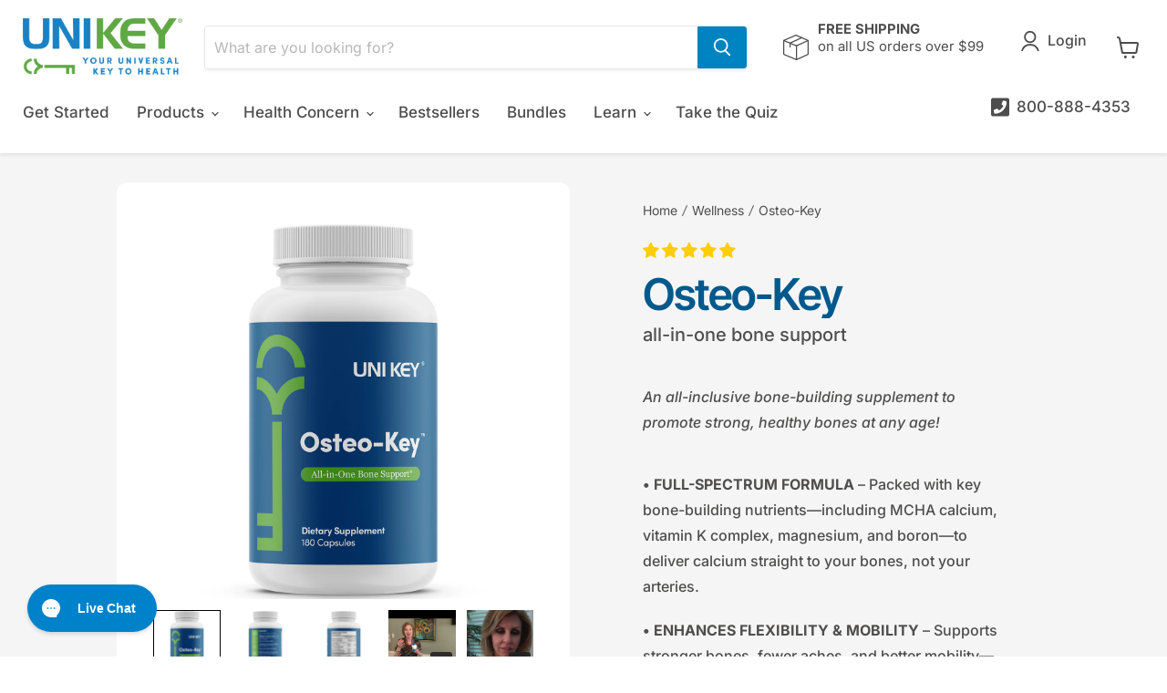

--- FILE ---
content_type: text/javascript; charset=utf-8
request_url: https://unikeyhealth.com/products/mineral-key.js
body_size: 3375
content:
{"id":8072909455394,"title":"Mineral-Key","handle":"mineral-key","description":"\u003cp\u003ePacked with nature’s most powerful humic and fulvic acids, Mineral-Key provides 72 essential minerals and nutrients that optimize hydration, detoxification, and cellular health.\u003c\/p\u003e\n\u003cp\u003e• HYDRATION \u0026amp; ENERGY – Natural electrolyte support helps \u003cbr\u003erecharge your cells, balance pH, and promote lasting energy.\u003c\/p\u003e\n\u003cp\u003e• CELLULAR DEFENSE – Potent antioxidants help fight oxidative stress and protect against free radical damage.\u003c\/p\u003e\n\u003cp\u003e• DETOX \u0026amp; GUT SUPPORT – Supports safe detoxification from heavy metals and toxins while nourishing a healthy microbiome.\u003c\/p\u003e\n\u003cp\u003e\u003cbr\u003e\u003cstrong\u003eHIGHLIGHTS\u003c\/strong\u003e\u003cbr\u003eMineral-Key delivers nature’s most concentrated source of humic and fulvic acids, sourced in the USA from the richest humate deposit on earth. Each drop contains 72 plant-based minerals, amino acids, and phytonutrients in a highly bioavailable form, so your body can absorb and use them efficiently.\u003c\/p\u003e\n\u003cp\u003eThis powerful formula supports hydration, balanced pH, and gut health while helping your body combat everyday stress, EMFs, and environmental toxins. Whether you want more energy, improved resilience, or a foundation for daily wellness, Mineral-Key gives your cells the essential nutrients they need to thrive.\u003c\/p\u003e\n\u003cp\u003e\u003cstrong\u003eHOW TO USE\u003c\/strong\u003e\u003cbr\u003eTake one (1) or two (2) ml daily with 4-8 oz of pure, non-chlorinated water. If taking two droppers, use one in the morning and one mid-afternoon. Best if taken 1\/2 hour away from medications.\u003c\/p\u003e\n\u003cp\u003eShake before use –– some settling is normal.\u003c\/p\u003e\n\u003cp\u003eNote: When starting a supplement containing concentrated Humic acid, it is important to do so slowly. Humic acid is a powerful detoxifier, and intestinal detoxification symptoms are common if started too quickly.\u003c\/p\u003e\n\u003cp\u003e\u003cbr\u003e\u003cstrong\u003ePRODUCT FACTS\u003c\/strong\u003e\u003cbr\u003eForm: Liquid\u003c\/p\u003e\n\u003cp\u003eServing Size: 1 ml (approx. 1 dropper)\u003c\/p\u003e\n\u003cp\u003eNumber of Servings: 120\u003c\/p\u003e\n\u003cp\u003eContains No: salt, dairy, wheat, gluten, preservatives, artificial colors or flavors.\u003c\/p\u003e\n\u003cp\u003eNon-GMO, vegan formula sourced in the USA.\u003c\/p\u003e\n\u003cp\u003e \u003c\/p\u003e\n\u003cp\u003e\u003cstrong\u003eNature’s Key to Cellular Health \u0026amp; Balance\u003c\/strong\u003e\u003cbr\u003eEnhance Hydration \u0026amp; Energy\u003cbr\u003eElectrolyte-rich minerals help cells absorb water more effectively, leaving you energized, hydrated, and refreshed.\u003c\/p\u003e\n\u003cp\u003eDefend Against Oxidative Stress\u003cbr\u003eAntioxidant compounds combat free radicals, protecting your body from cellular damage and premature aging.\u003c\/p\u003e\n\u003cp\u003eSupport Natural Detoxification\u003cbr\u003eHumic and fulvic acids bind with heavy metals and toxins to support safe elimination and a cleaner internal environment.\u003c\/p\u003e\n\u003cp\u003ePromote Gut \u0026amp; Microbiome Balance\u003cbr\u003eNourishes beneficial bacteria in the digestive tract for stronger digestion, improved nutrient absorption, and overall gut resilience.\u003c\/p\u003e\n\u003cp\u003e\u003cstrong\u003eThe Missing Mineral Support Your Cells Crave\u003c\/strong\u003e\u003cbr\u003eMinerals are the spark of life, critical for cellular energy, immune function, fluid balance, and antioxidant defense. Without sufficient minerals, your cells weaken and can’t protect themselves from stress, toxins, or free radicals. Mineral-Key is more than a supplement — it’s a complete humic and fulvic system that delivers 72 macro, micro, and trace minerals, amino acids, and phytonutrients directly where your cells need them.\u003c\/p\u003e\n\u003cp\u003eIn today’s world, our mineral reserves are constantly challenged by stress, EMFs, environmental toxins, and depleted soils. Mineral-Key helps restore balance at the cellular level, supporting detoxification, hydration, and overall cellular function so your body feels replenished and resilient from the inside out.\u003c\/p\u003e\n\u003cp\u003e\u003cstrong\u003eFEATURED INGREDIENTS\u003c\/strong\u003e\u003cbr\u003eFulvic Acid\u003cbr\u003eOften called the “ultimate nutrient transporter”, fulvic acid delivers trace minerals directly into your cells, boosts hydration, enhances energy production, and acts as a powerful antioxidant to protect against oxidative stress. Fulvic acid also helps restore balance in the microbiome for better digestion and immune support.\u003c\/p\u003e\n\u003cp\u003eHumic Acid\u003cbr\u003eActs like a natural detoxifier, binding with heavy metals and environmental toxins to help safely remove them from the body. Humic acid also supports nutrient absorption, strengthens the gut lining, and helps maintain a balanced internal environment for overall resilience.\u003c\/p\u003e\n\u003cp\u003e\u003cstrong\u003eFULL LIST OF INGREDIENTS\u003c\/strong\u003e\u003cbr\u003eHumic Acid, Fulvic Acid, Purified Water.\u003c\/p\u003e\n\u003cp\u003e \u003c\/p\u003e\n\u003cp\u003e\u003cstrong\u003eFREQUENTLY ASKED QUESTIONS\u003c\/strong\u003e\u003c\/p\u003e\n\u003cp\u003eWhy should I take Mineral-Key?\u003cbr\u003eMineral-Key delivers the humic and fulvic acids your body needs to recharge its 70 trillion “cellular batteries.” These powerful compounds enhance mineral absorption where it matters most — inside the cell — giving your body the spark it needs for energy, focus, and resilience.\u003c\/p\u003e\n\u003cp\u003eMinerals are your first line of defense against EMFs, toxins, stress, and even newer threats like graphene, yet modern soils and processed foods no longer provide enough. Mineral-Key restores balance at the cellular level, supports detoxification, strengthens immunity, promotes healthy digestion, and helps keep you energized and protected in today’s toxic world.\u003c\/p\u003e\n\u003cp\u003eHow is Mineral-Key different from other mineral supplements?\u003cbr\u003eMost mineral supplements offer only a few isolated nutrients in synthetic form. Mineral-Key is completely different. It delivers a super-concentrated blend of humic and fulvic acids that naturally contain 72 plant-based, macro, micro, and trace minerals, amino acids, and phytonutrients in their most bioavailable state — so your body can actually absorb and use them at the cellular level.\u003c\/p\u003e\n\u003cp\u003eMineral-Key is single-sourced in the USA from the purest humate deposit on earth, extracted in small batches with a pure aqueous process to preserve potency, and third-party tested for purity and concentration. This ensures you’re getting the cleanest, most effective mineral support available with exceptional quality control and significantly higher concentration compared to other products!\u003c\/p\u003e\n\u003cp\u003eWho can benefit from taking Mineral-Key?\u003cbr\u003eAnyone looking to boost energy, hydration, detoxification, and gut health can benefit from Mineral-Key. It’s especially supportive for people dealing with fatigue, digestive issues, exposure to environmental toxins, or poor mineral intake due to depleted soils or processed diets.\u003c\/p\u003e\n\u003cp\u003eIs Mineral-Key safe to use daily?\u003cbr\u003eYes. Mineral-Key is derived from natural, plant-based sources and is safe for everyday use. The humic and fulvic acids work gently with your body to restore balance without harsh side effects, making it an ideal daily supplement for long-term health and vitality.\u003c\/p\u003e\n\u003cp\u003eHow do I take Mineral-Key drops for best results?\u003cbr\u003eFor daily maintenance, take 1–2 droppers (about 15 drops per dropper, equal to 1 ml) with at least 4 ounces of pure, non-chlorinated water. If taking two droppers, use one in the morning and one mid-afternoon, with or without food. We recommend starting slowly to avoid uncomfortable detoxification effects.\u003c\/p\u003e\n\u003cp\u003e\u003cstrong\u003eANN LOUISE QUOTE\u003c\/strong\u003e\u003c\/p\u003e\n\u003cp\u003e“I have been writing about the importance of minerals for decades, beginning with Zapped, where I called them the true spark of life. Every one of our 70 trillion cells functions like a tiny battery, and minerals are the catalysts that keep those batteries charged. Without them, your cellular defenses weaken, energy falters, and your ability to withstand the stresses of modern living declines.\u003c\/p\u003e\n\u003cp\u003eMinerals don’t just support your body — they fortify it. They help protect cell membranes from the wear and tear of EMFs, buffer the nervous system during times of stress, and even strengthen your natural defenses against newer challenges like graphene and other nano-sized particles. Humic and fulvic acids, nature’s hidden treasures, are especially powerful because they enhance the absorption of these minerals right where they are needed most.\u003c\/p\u003e\n\u003cp\u003eI believe Mineral-Key is one of the most essential tools for resilience in today’s world. In an era of depleted soils, processed foods, and relentless environmental stressors, this unique blend restores the balance your body craves. It recharges, protects, and renews you from the ground up — just as nature intended.”\u003c\/p\u003e\n\u003cp\u003e \u003c\/p\u003e","published_at":"2025-09-22T14:54:21-07:00","created_at":"2025-09-17T14:00:11-07:00","vendor":"Uni Key Health Systems, Inc","type":"Supplements","tags":["All Products","cellular support","Cleansing","Detox","Digestive Health","Energy Support","fulvic acid supplement","Health Concern_Cleansing","Health Concern_Detox","Health Concern_Digestive Health","Health Concern_Energy Support","humic acid supplement","hydration","Immune Support","mineral drops","minerals","Product Type_All Products","Product Type_Supplements","trace minerals","Wellness","Women's Health"],"price":5495,"price_min":5495,"price_max":5495,"available":true,"price_varies":false,"compare_at_price":null,"compare_at_price_min":0,"compare_at_price_max":0,"compare_at_price_varies":false,"variants":[{"id":44326887194658,"title":"Default Title","option1":"Default Title","option2":null,"option3":null,"sku":"8860","requires_shipping":true,"taxable":true,"featured_image":null,"available":true,"name":"Mineral-Key","public_title":null,"options":["Default Title"],"price":5495,"weight":221,"compare_at_price":null,"inventory_management":"shopify","barcode":null,"quantity_rule":{"min":1,"max":null,"increment":1},"quantity_price_breaks":[],"requires_selling_plan":false,"selling_plan_allocations":[{"price_adjustments":[{"position":1,"price":4671}],"price":4671,"compare_at_price":5495,"per_delivery_price":4671,"selling_plan_id":2409594914,"selling_plan_group_id":"971df5175e0e859afc41a07632246ddbfbe19959"},{"price_adjustments":[{"position":1,"price":4671}],"price":4671,"compare_at_price":5495,"per_delivery_price":4671,"selling_plan_id":2409627682,"selling_plan_group_id":"5e74003bb59382599f49b038fa63a17ffcf2c497"},{"price_adjustments":[{"position":1,"price":4671}],"price":4671,"compare_at_price":5495,"per_delivery_price":4671,"selling_plan_id":2409660450,"selling_plan_group_id":"eafa08c88ca5550e4a9cf9648104105929a1cf2b"}]}],"images":["\/\/cdn.shopify.com\/s\/files\/1\/2204\/0205\/files\/Mineral-Key-BottleFront.png?v=1758143515","\/\/cdn.shopify.com\/s\/files\/1\/2204\/0205\/files\/Mineral-Key-DirectionsLabel.png?v=1758143515","\/\/cdn.shopify.com\/s\/files\/1\/2204\/0205\/files\/Mineral-Key-IngredientsLabel.png?v=1758143515"],"featured_image":"\/\/cdn.shopify.com\/s\/files\/1\/2204\/0205\/files\/Mineral-Key-BottleFront.png?v=1758143515","options":[{"name":"Title","position":1,"values":["Default Title"]}],"url":"\/products\/mineral-key","media":[{"alt":null,"id":28042630529058,"position":1,"preview_image":{"aspect_ratio":1.0,"height":1200,"width":1200,"src":"https:\/\/cdn.shopify.com\/s\/files\/1\/2204\/0205\/files\/Mineral-Key-BottleFront.png?v=1758143515"},"aspect_ratio":1.0,"height":1200,"media_type":"image","src":"https:\/\/cdn.shopify.com\/s\/files\/1\/2204\/0205\/files\/Mineral-Key-BottleFront.png?v=1758143515","width":1200},{"alt":null,"id":28042630496290,"position":2,"preview_image":{"aspect_ratio":1.0,"height":1200,"width":1200,"src":"https:\/\/cdn.shopify.com\/s\/files\/1\/2204\/0205\/files\/Mineral-Key-DirectionsLabel.png?v=1758143515"},"aspect_ratio":1.0,"height":1200,"media_type":"image","src":"https:\/\/cdn.shopify.com\/s\/files\/1\/2204\/0205\/files\/Mineral-Key-DirectionsLabel.png?v=1758143515","width":1200},{"alt":null,"id":28042630463522,"position":3,"preview_image":{"aspect_ratio":1.0,"height":1200,"width":1200,"src":"https:\/\/cdn.shopify.com\/s\/files\/1\/2204\/0205\/files\/Mineral-Key-IngredientsLabel.png?v=1758143515"},"aspect_ratio":1.0,"height":1200,"media_type":"image","src":"https:\/\/cdn.shopify.com\/s\/files\/1\/2204\/0205\/files\/Mineral-Key-IngredientsLabel.png?v=1758143515","width":1200}],"requires_selling_plan":false,"selling_plan_groups":[{"id":"971df5175e0e859afc41a07632246ddbfbe19959","name":"Every 30 days","options":[{"name":"Recharge Plan ID","position":1,"values":["19789641"]},{"name":"Order Frequency and Unit","position":2,"values":["30-day"]},{"name":"Product Quantity","position":3,"values":["0"]}],"selling_plans":[{"id":2409594914,"name":"Every 30 days","description":null,"options":[{"name":"Recharge Plan ID","position":1,"value":"19789641"},{"name":"Order Frequency and Unit","position":2,"value":"30-day"},{"name":"Product Quantity","position":3,"value":"0"}],"recurring_deliveries":true,"price_adjustments":[{"order_count":null,"position":1,"value_type":"percentage","value":15}]}],"app_id":"294517"},{"id":"5e74003bb59382599f49b038fa63a17ffcf2c497","name":"Every 60 days","options":[{"name":"Recharge Plan ID","position":1,"values":["19789642"]},{"name":"Order Frequency and Unit","position":2,"values":["60-day"]},{"name":"Product Quantity","position":3,"values":["0"]}],"selling_plans":[{"id":2409627682,"name":"Every 60 days","description":null,"options":[{"name":"Recharge Plan ID","position":1,"value":"19789642"},{"name":"Order Frequency and Unit","position":2,"value":"60-day"},{"name":"Product Quantity","position":3,"value":"0"}],"recurring_deliveries":true,"price_adjustments":[{"order_count":null,"position":1,"value_type":"percentage","value":15}]}],"app_id":"294517"},{"id":"eafa08c88ca5550e4a9cf9648104105929a1cf2b","name":"Every 90 days","options":[{"name":"Recharge Plan ID","position":1,"values":["19789643"]},{"name":"Order Frequency and Unit","position":2,"values":["90-day"]},{"name":"Product Quantity","position":3,"values":["0"]}],"selling_plans":[{"id":2409660450,"name":"Every 90 days","description":null,"options":[{"name":"Recharge Plan ID","position":1,"value":"19789643"},{"name":"Order Frequency and Unit","position":2,"value":"90-day"},{"name":"Product Quantity","position":3,"value":"0"}],"recurring_deliveries":true,"price_adjustments":[{"order_count":null,"position":1,"value_type":"percentage","value":15}]}],"app_id":"294517"}]}

--- FILE ---
content_type: text/javascript; charset=utf-8
request_url: https://unikeyhealth.com/products/radical-longevity.js
body_size: 2175
content:
{"id":6561197293602,"title":"Radical Longevity","handle":"radical-longevity","description":"\u003ch2\u003eSay goodbye to the commonly accepted symptoms of aging that hijack your quality of life and sabotage your body.\u003c\/h2\u003e\n\u003cp\u003eCan we \u003cstrong\u003ereally\u003c\/strong\u003e change how we age? Ann Louise Gittleman, the award winning New York Times bestselling author, says “YES”. In her newest book, \u003cem\u003eRadical Longevity\u003c\/em\u003e, she once again challenges conventional thinking to rewrite the rules of aging, dispel the myths, and create a roadmap for aging with grace, guts, power and beauty. She reveals the root causes behind the most prevalent age-related issues such as wrinkles; sagging skin and thinning hair; memory stealing Alzheimer’s; heart disease; debilitating arthritis; and osteoporosis as well as greater susceptibility to viral infection – not to mention the loss of independence, mobility, and relevance.\u003c\/p\u003e\n\u003cp\u003eAnn Louise explores why so many of us spend our last 30 years of life undoing the poor lifestyle habits of the previous 60. She explains what we can do, right now, to start reversing the aging process to extend our “youth span” and live vibrantly well beyond 100. By lessening our toxic load and turning on longevity genes, we can all create an age-cancelling “fountain of youth”!\u003c\/p\u003e\n\u003cp\u003e\u003cstrong\u003eExtending our ‘youth span’ is entirely within our grasp. Thanks to the \u003cem\u003eRadical Longevity\u003c\/em\u003e premise that our “biology is not our biography,” we can reinvent everything we thought we knew about aging by making conscious choices to deprogram our genetic inheritance.\u003c\/strong\u003e\u003c\/p\u003e\n\u003cp\u003eFor far too long, most of us (including the medical community) have simply accepted declining health as a byproduct of natural aging. \u003cem\u003eRadical Longevity\u003c\/em\u003e by Ann Louise Gittleman takes on the status quo and delves deeper into the latest leading-edge research on age-related health factors. Learn about the age-cancelling molecule that holds the promise of long life, while feeling and looking younger longer.\u003c\/p\u003e\n\u003cp\u003eAnn Louise stands on the frontlines of health committed to helping others beat the odds to stay young and healthy in an increasingly toxic world. Just consider that Alzheimer’s is now the fastest growing disease, more people have cancer today than the start of the ‘War on Cancer’ in 1971, and the number of individuals with diabetes and pre-diabetes is more than the entire population of our grandparents’ era. The information revealed in \u003cem\u003eRadical Longevity\u003c\/em\u003e couldn’t be more timely and needed than it is right now.\u003c\/p\u003e\n\u003ch2\u003eDiscover new, practical, effective methods to reverse the most prevalent aging concerns, such as:\u003c\/h2\u003e\n\u003cul\u003e\n\u003cli\u003eSkin and hair issues such as wrinkles, age spots, dry skin, elasticity loss, hair loss and more.\u003c\/li\u003e\n\u003cli\u003eCellular breakdown decreasing your restorative and regenerative power.\u003c\/li\u003e\n\u003cli\u003eInability to cope with increased anxiety, depression and feelings of loneliness.\u003c\/li\u003e\n\u003cli\u003eIncreased cardiovascular risk for high blood pressure, diabetes, heart attack, blood clots and stroke.\u003c\/li\u003e\n\u003cli\u003eDeclining immune function and increased risks for lung-related illness such as pneumonia, bronchitis and others.\u003c\/li\u003e\n\u003cli\u003eArthritis (joint pain and stiffness), limited mobility, increased fall risk and other independence-stealing ailments.\u003c\/li\u003e\n\u003cli\u003eCognitive decline, including Alzheimer’s Disease.\u003c\/li\u003e\n\u003cli\u003eWeakened muscles and thinning bones, resulting in muscle loss, fraility, loss of stability and balance.\u003c\/li\u003e\n\u003c\/ul\u003e\n\u003cblockquote style=\"border-left: 5px solid #594696; margin: 3rem auto 0; padding: 0 2rem; font-style: italic; max-width: 680px;\"\u003e\n\u003cp style=\"color: #594696;\"\u003eRadical Longevity is going to revolutionize the way we look at aging going forward. By combining leading-edge longevity research with traditional healing wisdom, you’ll find an all-new refreshing radical approach toward living vibrantly beginning at a cellular level. Now in my 70s myself, I wrote this book so you can say goodbye to aches, pains and deteriorating health conditions and share in my vision of growing older with grace, guts, power and beauty.\u003c\/p\u003e\n\u003cp style=\"font-style: regular; font-weight: bold;\"\u003eAnn Louise Gittleman, Ph.D., C.N.S.\u003cbr\u003eAuthor\u003c\/p\u003e\n\u003c\/blockquote\u003e","published_at":"2021-05-12T12:10:12-07:00","created_at":"2021-05-10T15:55:41-07:00","vendor":"UNI KEY Health","type":"Books","tags":["All Products","Books","Health Concern_Anti-Aging \u0026 Beauty","Product Type_All Products","Product Type_Books"],"price":1400,"price_min":1400,"price_max":1400,"available":true,"price_varies":false,"compare_at_price":1799,"compare_at_price_min":1799,"compare_at_price_max":1799,"compare_at_price_varies":false,"variants":[{"id":39338754834466,"title":"Default Title","option1":"Default Title","option2":null,"option3":null,"sku":"8712","requires_shipping":true,"taxable":true,"featured_image":null,"available":true,"name":"Radical Longevity","public_title":null,"options":["Default Title"],"price":1400,"weight":522,"compare_at_price":1799,"inventory_management":"shopify","barcode":"978-0738286150","quantity_rule":{"min":1,"max":null,"increment":1},"quantity_price_breaks":[],"requires_selling_plan":false,"selling_plan_allocations":[]}],"images":["\/\/cdn.shopify.com\/s\/files\/1\/2204\/0205\/files\/Radical-Longevity-Paperback-Shopify.jpg?v=1718306020"],"featured_image":"\/\/cdn.shopify.com\/s\/files\/1\/2204\/0205\/files\/Radical-Longevity-Paperback-Shopify.jpg?v=1718306020","options":[{"name":"Title","position":1,"values":["Default Title"]}],"url":"\/products\/radical-longevity","media":[{"alt":null,"id":25750617718818,"position":1,"preview_image":{"aspect_ratio":1.0,"height":1200,"width":1200,"src":"https:\/\/cdn.shopify.com\/s\/files\/1\/2204\/0205\/files\/Radical-Longevity-Paperback-Shopify.jpg?v=1718306020"},"aspect_ratio":1.0,"height":1200,"media_type":"image","src":"https:\/\/cdn.shopify.com\/s\/files\/1\/2204\/0205\/files\/Radical-Longevity-Paperback-Shopify.jpg?v=1718306020","width":1200}],"requires_selling_plan":false,"selling_plan_groups":[]}

--- FILE ---
content_type: text/javascript; charset=utf-8
request_url: https://unikeyhealth.com/products/fat-flush-body-protein.js
body_size: 1250
content:
{"id":11474312724,"title":"Fat Flush Body Protein","handle":"fat-flush-body-protein","description":"\u003ch2\u003eWhen it comes to all natural protein powders, our pea and rice protein powder is as pure as it gets!\u003c\/h2\u003e\n\u003cp\u003eA staple of the Fat Flush Smoothie Shakedown diet, Fat Flush Body Protein contains 20 grams of pea and rice protein\u003cstrong\u003e \u003c\/strong\u003eper serving to help keep you feeling sustained and energized for a good four hours!\u003c\/p\u003e\n\u003ch3\u003eFat Flush Body Protein Features:\u003c\/h3\u003e\n\u003cul\u003e\n\u003cli\u003eAll natural GMO-free pea and rice protein powder\u003c\/li\u003e\n\u003cli\u003e20 grams of protein per serving\u003c\/li\u003e\n\u003cli\u003eVegan\u003c\/li\u003e\n\u003cli\u003eNatural vanilla flavor\u003c\/li\u003e\n\u003cli\u003eFree of gluten, dairy, egg, soy and artificial sweeteners\u003c\/li\u003e\n\u003cli\u003eSweetened with stevia, an all-natural herbal sweetener and inulin, a pre-biotic that helps nourish friendly bacteria in the GI tract\u003c\/li\u003e\n\u003c\/ul\u003e\n\u003cp\u003e\u003cstrong\u003eEach 2-lb container contains 30 servings.\u003c\/strong\u003e\u003c\/p\u003e\n\u003cp\u003e\u003cstrong\u003eBody Protein Ingredients: \u003c\/strong\u003ePea Protein Isolate, Rice Protein Concentrate, Organic Sugar-Free Vanilla Flavor, Guar Gum, Inulin and Organic Stevia Extract.\u003c\/p\u003e\n\u003cp\u003eUnlike many all natural protein powders on the market, our pea and rice protein powder is tested for heavy metals including arsenic, cadmium, lead and mercury to ensure a safe product.\u003c\/p\u003e\n\u003cp\u003e\u003cstrong\u003e\u003c\/strong\u003eAdd your favorite fruit and greens to this pea and rice protein powder for:\u003c\/p\u003e\n\u003cul\u003e\n\u003cli\u003eDelicious smoothie\u003c\/li\u003e\n\u003cli\u003ePerfectly balanced breakfast\u003c\/li\u003e\n\u003cli\u003ePre- or post-workout boost\u003c\/li\u003e\n\u003cli\u003eSatisfying meal replacement\u003c\/li\u003e\n\u003c\/ul\u003e\n\u003cp\u003eOur plant based vegan protein powder boasts one of the highest Protein Efficiency Ratios on the market and provides a complete protein source of essential amino acids. Pea is high in lysine, the amino acid typically deficient in rice, while rice provides the sulfur-bearing amino acids, cysteine and methionine, which are lacking in pea protein.\u003c\/p\u003e\n\u003cp\u003e\u003cstrong\u003e\u003ca href=\"https:\/\/cdn.shopify.com\/s\/files\/1\/2204\/0205\/files\/Shakedown_Guide_2016.pdf?9529985153606685483\" shared=\"\" images=\"\" shakedown_otg_guide_2015=\"\" pdf=\"\" target=\"_blank\"\u003eSmoothie Shakedown On-The-Go Guide\u003c\/a\u003e\u003c\/strong\u003e\u003c\/p\u003e\n\u003cspan class=\"gorgias-qa-btn\"\u003e\u003cspan class=\"gorgias-qa-btn-badge\"\u003e\u003c\/span\u003e\u003c\/span\u003e\n\u003cdiv class=\"gorgias-qa-tooltip\"\u003e\u003c\/div\u003e\n\u003cdiv class=\"qt-dropdown\"\u003e\u003c\/div\u003e","published_at":"2017-08-23T05:37:19-07:00","created_at":"2017-08-23T05:38:46-07:00","vendor":"Uni Key Health Systems, Inc","type":"Weight Loss","tags":["All Products","allergen free protein","amino acid protein","bundle-available","Els PW 6518","Essential Nutrition","Fat Flush Body Protein","Health Concern_Metabolism \u0026 Weight Loss","Holiday19","pea protein","Product Type_All Products","Product Type_Powders","QuickStart","rice protein","vegan protein","Weight Loss"],"price":7395,"price_min":7395,"price_max":7395,"available":true,"price_varies":false,"compare_at_price":null,"compare_at_price_min":0,"compare_at_price_max":0,"compare_at_price_varies":false,"variants":[{"id":48917639444,"title":"Default Title","option1":"Default Title","option2":null,"option3":null,"sku":"2025","requires_shipping":true,"taxable":true,"featured_image":null,"available":true,"name":"Fat Flush Body Protein","public_title":null,"options":["Default Title"],"price":7395,"weight":1040,"compare_at_price":null,"inventory_management":"shopify","barcode":"","quantity_rule":{"min":1,"max":null,"increment":1},"quantity_price_breaks":[],"requires_selling_plan":false,"selling_plan_allocations":[{"price_adjustments":[{"position":1,"price":6286}],"price":6286,"compare_at_price":7395,"per_delivery_price":6286,"selling_plan_id":1737654306,"selling_plan_group_id":"971df5175e0e859afc41a07632246ddbfbe19959"},{"price_adjustments":[{"position":1,"price":6286}],"price":6286,"compare_at_price":7395,"per_delivery_price":6286,"selling_plan_id":1737687074,"selling_plan_group_id":"5e74003bb59382599f49b038fa63a17ffcf2c497"},{"price_adjustments":[{"position":1,"price":6286}],"price":6286,"compare_at_price":7395,"per_delivery_price":6286,"selling_plan_id":1737621538,"selling_plan_group_id":"eafa08c88ca5550e4a9cf9648104105929a1cf2b"}]}],"images":["\/\/cdn.shopify.com\/s\/files\/1\/2204\/0205\/files\/body_protein_front.png?v=1744235088","\/\/cdn.shopify.com\/s\/files\/1\/2204\/0205\/files\/body_protein_supplement_facts.png?v=1744235079","\/\/cdn.shopify.com\/s\/files\/1\/2204\/0205\/files\/body_protein_back.png?v=1744235065"],"featured_image":"\/\/cdn.shopify.com\/s\/files\/1\/2204\/0205\/files\/body_protein_front.png?v=1744235088","options":[{"name":"Title","position":1,"values":["Default Title"]}],"url":"\/products\/fat-flush-body-protein","media":[{"alt":null,"id":27144632959010,"position":1,"preview_image":{"aspect_ratio":1.0,"height":1080,"width":1080,"src":"https:\/\/cdn.shopify.com\/s\/files\/1\/2204\/0205\/files\/body_protein_front.png?v=1744235088"},"aspect_ratio":1.0,"height":1080,"media_type":"image","src":"https:\/\/cdn.shopify.com\/s\/files\/1\/2204\/0205\/files\/body_protein_front.png?v=1744235088","width":1080},{"alt":null,"id":27144632991778,"position":2,"preview_image":{"aspect_ratio":1.0,"height":1080,"width":1080,"src":"https:\/\/cdn.shopify.com\/s\/files\/1\/2204\/0205\/files\/body_protein_supplement_facts.png?v=1744235079"},"aspect_ratio":1.0,"height":1080,"media_type":"image","src":"https:\/\/cdn.shopify.com\/s\/files\/1\/2204\/0205\/files\/body_protein_supplement_facts.png?v=1744235079","width":1080},{"alt":null,"id":27144633024546,"position":3,"preview_image":{"aspect_ratio":1.0,"height":1080,"width":1080,"src":"https:\/\/cdn.shopify.com\/s\/files\/1\/2204\/0205\/files\/body_protein_back.png?v=1744235065"},"aspect_ratio":1.0,"height":1080,"media_type":"image","src":"https:\/\/cdn.shopify.com\/s\/files\/1\/2204\/0205\/files\/body_protein_back.png?v=1744235065","width":1080}],"requires_selling_plan":false,"selling_plan_groups":[{"id":"971df5175e0e859afc41a07632246ddbfbe19959","name":"Every 30 days","options":[{"name":"Recharge Plan ID","position":1,"values":["3389345"]},{"name":"Order Frequency and Unit","position":2,"values":["30-day"]},{"name":"Product Quantity","position":3,"values":["0"]}],"selling_plans":[{"id":1737654306,"name":"Every 30 days","description":null,"options":[{"name":"Recharge Plan ID","position":1,"value":"3389345"},{"name":"Order Frequency and Unit","position":2,"value":"30-day"},{"name":"Product Quantity","position":3,"value":"0"}],"recurring_deliveries":true,"price_adjustments":[{"order_count":null,"position":1,"value_type":"percentage","value":15}]}],"app_id":"294517"},{"id":"5e74003bb59382599f49b038fa63a17ffcf2c497","name":"Every 60 days","options":[{"name":"Recharge Plan ID","position":1,"values":["3389346"]},{"name":"Order Frequency and Unit","position":2,"values":["60-day"]},{"name":"Product Quantity","position":3,"values":["0"]}],"selling_plans":[{"id":1737687074,"name":"Every 60 days","description":null,"options":[{"name":"Recharge Plan ID","position":1,"value":"3389346"},{"name":"Order Frequency and Unit","position":2,"value":"60-day"},{"name":"Product Quantity","position":3,"value":"0"}],"recurring_deliveries":true,"price_adjustments":[{"order_count":null,"position":1,"value_type":"percentage","value":15}]}],"app_id":"294517"},{"id":"eafa08c88ca5550e4a9cf9648104105929a1cf2b","name":"Every 90 days","options":[{"name":"Recharge Plan ID","position":1,"values":["11150310"]},{"name":"Order Frequency and Unit","position":2,"values":["90-day"]},{"name":"Product Quantity","position":3,"values":["0"]}],"selling_plans":[{"id":1737621538,"name":"Every 90 days","description":null,"options":[{"name":"Recharge Plan ID","position":1,"value":"11150310"},{"name":"Order Frequency and Unit","position":2,"value":"90-day"},{"name":"Product Quantity","position":3,"value":"0"}],"recurring_deliveries":true,"price_adjustments":[{"order_count":null,"position":1,"value_type":"percentage","value":15}]}],"app_id":"294517"}]}

--- FILE ---
content_type: text/javascript; charset=utf-8
request_url: https://unikeyhealth.com/products/magnesium.js
body_size: 1705
content:
{"id":11474403732,"title":"Mag-Key","handle":"magnesium","description":"\u003ch2\u003eAn essential mineral involved in over 350 of the body's critical functions...\u003c\/h2\u003e\n\u003cp\u003eMagnesium is probably the most important yet deficient mineral in the body these days.*\u003c\/p\u003e\n\u003cp\u003e\u003cstrong\u003e Magnesium provides vital support to help:\u003c\/strong\u003e\u003c\/p\u003e\n\u003cul\u003e\n\u003cli\u003eAid in stress relief and energy production*\u003c\/li\u003e\n\u003cli\u003eAlleviate constipation*\u003c\/li\u003e\n\u003cli\u003eAssist with sound sleep*\u003c\/li\u003e\n\u003cli\u003eSupport healthy blood pressure*\u003c\/li\u003e\n\u003cli\u003eSupport strong bones*\u003c\/li\u003e\n\u003cli\u003eAid in a healthy insulin response*\u003c\/li\u003e\n\u003c\/ul\u003e\n\u003cp\u003eMag-Key is a complete Magnesium formula containing four of the most absorbable forms of magnesium with targeted health benefits:\u003c\/p\u003e\n\u003cp\u003e\u003cstrong\u003e1. Magnesium Glycinate\u003c\/strong\u003e: For your mind\u003c\/p\u003e\n\u003cul\u003e\n\u003cli\u003eSoothes nervousness, irritability, trouble sleeping, and lack of concentration*\u003c\/li\u003e\n\u003cli\u003eMinimizes laxative effects and is the least likely form to induce diarrhea*\u003c\/li\u003e\n\u003cli\u003eCorrects long term deficiencies*\u003c\/li\u003e\n\u003cli\u003eReduces numbness and crying*\u003c\/li\u003e\n\u003cli\u003eIncreases mental calmness and relaxation*\u003c\/li\u003e\n\u003c\/ul\u003e\n\u003cp\u003e\u003cstrong\u003e2. Magnesium Malate\u003c\/strong\u003e: For your muscles\u003c\/p\u003e\n\u003cul\u003e\n\u003cli\u003eSupports comfortable joints and nerves*\u003c\/li\u003e\n\u003cli\u003eCalms muscle fatigue and restlessness*\u003c\/li\u003e\n\u003cli\u003eSupports digestion (so take with meals)*\u003c\/li\u003e\n\u003cli\u003eIncreases energy production*\u003c\/li\u003e\n\u003c\/ul\u003e\n\u003cp\u003e\u003cstrong\u003e3. Magnesium Taurinate\u003c\/strong\u003e: For your heart\u003c\/p\u003e\n\u003cul\u003e\n\u003cli\u003eSupports healthy heart function*\u003c\/li\u003e\n\u003cli\u003eRelieves headaches*\u003c\/li\u003e\n\u003cli\u003eSuppresses heart palpitations and arrythmias*\u003c\/li\u003e\n\u003c\/ul\u003e\n\u003cp\u003e\u003cstrong\u003e4. Magnesium Orotate\u003c\/strong\u003e: For your body\u003c\/p\u003e\n\u003cul\u003e\n\u003cli\u003eEnhances athletic performance*\u003c\/li\u003e\n\u003cli\u003eBoosts DNA formation and heart repair and function*\u003c\/li\u003e\n\u003c\/ul\u003e\n\u003ch5\u003e\u003cbr\u003e\u003c\/h5\u003e\n\u003cp\u003eThis magnesium dietary supplement also contains Vitamin B-6 to optimize absorption and assimilation of the magnesium.\u003c\/p\u003e","published_at":"2017-08-23T06:13:13-07:00","created_at":"2017-08-23T06:14:33-07:00","vendor":"Uni Key Health Systems, Inc","type":"Supplements","tags":["All Products","bundle-available","Digestive Health","Els PW 6518","Energy Support","Essential Nutrition","Founder's Collection","glycinate","Health Concern_Digestive Health","Health Concern_Energy Support","Health Concern_Joint Support","Joint Support","magnesium","malate","orotate","Product Type_All Products","Product Type_Supplements","QuickStart","taurinate","Vitamin B6","Wellness"],"price":3225,"price_min":3225,"price_max":3225,"available":true,"price_varies":false,"compare_at_price":null,"compare_at_price_min":0,"compare_at_price_max":0,"compare_at_price_varies":false,"variants":[{"id":48921470484,"title":"Default Title","option1":"Default Title","option2":null,"option3":null,"sku":"2130","requires_shipping":true,"taxable":true,"featured_image":null,"available":true,"name":"Mag-Key","public_title":null,"options":["Default Title"],"price":3225,"weight":119,"compare_at_price":null,"inventory_management":"shopify","barcode":"804225120259","quantity_rule":{"min":1,"max":null,"increment":1},"quantity_price_breaks":[],"requires_selling_plan":false,"selling_plan_allocations":[{"price_adjustments":[{"position":1,"price":2741}],"price":2741,"compare_at_price":3225,"per_delivery_price":2741,"selling_plan_id":1738309666,"selling_plan_group_id":"971df5175e0e859afc41a07632246ddbfbe19959"},{"price_adjustments":[{"position":1,"price":2741}],"price":2741,"compare_at_price":3225,"per_delivery_price":2741,"selling_plan_id":1738276898,"selling_plan_group_id":"5e74003bb59382599f49b038fa63a17ffcf2c497"},{"price_adjustments":[{"position":1,"price":2741}],"price":2741,"compare_at_price":3225,"per_delivery_price":2741,"selling_plan_id":1738244130,"selling_plan_group_id":"eafa08c88ca5550e4a9cf9648104105929a1cf2b"}]}],"images":["\/\/cdn.shopify.com\/s\/files\/1\/2204\/0205\/files\/24-06-Mag-Key-Front.jpg?v=1731352368","\/\/cdn.shopify.com\/s\/files\/1\/2204\/0205\/files\/24-06-Mag-Key-Directions.jpg?v=1718984146","\/\/cdn.shopify.com\/s\/files\/1\/2204\/0205\/files\/24-06-Mag-Key-Supplement-Facts.jpg?v=1718984146"],"featured_image":"\/\/cdn.shopify.com\/s\/files\/1\/2204\/0205\/files\/24-06-Mag-Key-Front.jpg?v=1731352368","options":[{"name":"Title","position":1,"values":["Default Title"]}],"url":"\/products\/magnesium","media":[{"alt":null,"id":26553874153506,"position":1,"preview_image":{"aspect_ratio":1.0,"height":1200,"width":1200,"src":"https:\/\/cdn.shopify.com\/s\/files\/1\/2204\/0205\/files\/24-06-Mag-Key-Front.jpg?v=1731352368"},"aspect_ratio":1.0,"height":1200,"media_type":"image","src":"https:\/\/cdn.shopify.com\/s\/files\/1\/2204\/0205\/files\/24-06-Mag-Key-Front.jpg?v=1731352368","width":1200},{"alt":null,"id":25833879109666,"position":2,"preview_image":{"aspect_ratio":1.0,"height":1200,"width":1200,"src":"https:\/\/cdn.shopify.com\/s\/files\/1\/2204\/0205\/files\/24-06-Mag-Key-Directions.jpg?v=1718984146"},"aspect_ratio":1.0,"height":1200,"media_type":"image","src":"https:\/\/cdn.shopify.com\/s\/files\/1\/2204\/0205\/files\/24-06-Mag-Key-Directions.jpg?v=1718984146","width":1200},{"alt":null,"id":25833879076898,"position":3,"preview_image":{"aspect_ratio":1.0,"height":1200,"width":1200,"src":"https:\/\/cdn.shopify.com\/s\/files\/1\/2204\/0205\/files\/24-06-Mag-Key-Supplement-Facts.jpg?v=1718984146"},"aspect_ratio":1.0,"height":1200,"media_type":"image","src":"https:\/\/cdn.shopify.com\/s\/files\/1\/2204\/0205\/files\/24-06-Mag-Key-Supplement-Facts.jpg?v=1718984146","width":1200},{"alt":null,"id":7273442541602,"position":4,"preview_image":{"aspect_ratio":1.333,"height":360,"width":480,"src":"https:\/\/cdn.shopify.com\/s\/files\/1\/2204\/0205\/products\/hqdefault_76dbda6c-3eb1-4f03-9492-360d0aaf5c6f.jpg?v=1598896056"},"aspect_ratio":1.778,"external_id":"fpzQTZWummA","host":"youtube","media_type":"external_video"}],"requires_selling_plan":false,"selling_plan_groups":[{"id":"971df5175e0e859afc41a07632246ddbfbe19959","name":"Every 30 days","options":[{"name":"Recharge Plan ID","position":1,"values":["3389306"]},{"name":"Order Frequency and Unit","position":2,"values":["30-day"]},{"name":"Product Quantity","position":3,"values":["0"]}],"selling_plans":[{"id":1738309666,"name":"Every 30 days","description":null,"options":[{"name":"Recharge Plan ID","position":1,"value":"3389306"},{"name":"Order Frequency and Unit","position":2,"value":"30-day"},{"name":"Product Quantity","position":3,"value":"0"}],"recurring_deliveries":true,"price_adjustments":[{"order_count":null,"position":1,"value_type":"percentage","value":15}]}],"app_id":"294517"},{"id":"5e74003bb59382599f49b038fa63a17ffcf2c497","name":"Every 60 days","options":[{"name":"Recharge Plan ID","position":1,"values":["3389307"]},{"name":"Order Frequency and Unit","position":2,"values":["60-day"]},{"name":"Product Quantity","position":3,"values":["0"]}],"selling_plans":[{"id":1738276898,"name":"Every 60 days","description":null,"options":[{"name":"Recharge Plan ID","position":1,"value":"3389307"},{"name":"Order Frequency and Unit","position":2,"value":"60-day"},{"name":"Product Quantity","position":3,"value":"0"}],"recurring_deliveries":true,"price_adjustments":[{"order_count":null,"position":1,"value_type":"percentage","value":15}]}],"app_id":"294517"},{"id":"eafa08c88ca5550e4a9cf9648104105929a1cf2b","name":"Every 90 days","options":[{"name":"Recharge Plan ID","position":1,"values":["11150320"]},{"name":"Order Frequency and Unit","position":2,"values":["90-day"]},{"name":"Product Quantity","position":3,"values":["0"]}],"selling_plans":[{"id":1738244130,"name":"Every 90 days","description":null,"options":[{"name":"Recharge Plan ID","position":1,"value":"11150320"},{"name":"Order Frequency and Unit","position":2,"value":"90-day"},{"name":"Product Quantity","position":3,"value":"0"}],"recurring_deliveries":true,"price_adjustments":[{"order_count":null,"position":1,"value_type":"percentage","value":15}]}],"app_id":"294517"}]}

--- FILE ---
content_type: application/javascript; charset=utf-8
request_url: https://searchanise-ef84.kxcdn.com/preload_data.2e4R2n2h4c.js
body_size: 12022
content:
window.Searchanise.preloadedSuggestions=['fat flush','vitamin d','radical metabolizer','ultra h-3','radical metabolism','fat flush kit','mag key','protein powder','weight loss','body protein','weight loss formula','water filter','parasite cleanse','ultra h3','whey protein','ultra h-3 plus','sunflower lecithin','products with','flora key','ultra h3 plus','vitamin b','daily greens','fish oil','vitamin e','smoothie shakedown','liver lovin','immune formula','vitamin c','whey protein powder','digestive enzymes','milk thistle','vitamin d3','super epa','fat flush weight loss formula','adrenal formula','b complex','female multiple','verma plus','vit c','super gi cleanse','new fat flush plan','vitamin a','fatty liver','black currant seed oil','multi vitamin','flaxseed oil','yc cleanse','hair loss','fat flush plan','vitality c','y-c cleanse','flax oil','collagen powder','b vitamins','shower filter','ox bile','beau cle','water filters','time c','skin care','black seed oil','liver detox','gi cleanse','para key','liver cleanse','fat flush kit with smoothie','evening primrose oil','purity coffee','colon cleanse','osteo key','hormone test','vitamin k','ultra h-3 plus effects','manage subscriptions','blood pressure','gall bladder','fat flush book','chia seeds','hair analysis','male multiple','amino acids','saw palmetto','flax seed','thyro key','radical longevity','alpha lipoic acid','vit d','prostate formula','eye health','digesta key','cla soft gel','ultra h 3','bone health','calcium magnesium and zinc','pea protein','stevia plus','vitamin b complex','zinc supplement','berberine supplement','gi testing','fat flush body protein','parasite test','unikey health bile builder','flax seed oil','pea and rice protein powder','dandelion root','health bile builder','kidney health','acid reflux','chocolate whey protein','discount code','evening primrose','super gi','blood sugar','protien powder','my colon cleansing kit','ultra h','lithium supplements','candida cleanse','liver lovin formula','mag key magnesium','thyroid support','leaky gut','bile salts','probiotics and prebiotic','sunflower lecithin powder','sleep aid','radical metabolize','advanced daily multivitamin','brain health','l carnitine','potassium supplement','heart health','vitamin c powder','calcium plus','track order','magnesium complex','green tea','black seed','lower cholesterol','gut health','co q 10','the new fat flush plan','colon cleansing kit','hot flashes','fat flush supplements','verma key','omega 3 vitamins','soy lecithin','digestive enzyme','radical met','bone broth','bike builder','fat flush soup recipe','african mango','wormwood and black walnut','high cholesterol','radical metabolism or cla 1000','returns information','water filtration','radical metabolism bundle','menopause support','fat flush multivitamin','black currant','uni key cla-1000','fat flush gla 90','magnesium glycinate','fat flush protein','calcium and vitamin d3','liver support','cran water','y & c cleanse','all books','fat flush books','testing gut','liver loving formula','adrenal support','fat flush multi vitamin','radical metabolism book','flora key probiotic','high blood pressure','daily greens formula','b vitamin','ann louise gittleman','fast detox diet kit','iron supplement','psyllium husk','heavy metal detox','ann louise','my order','parasite cl','womens multi vitamins','l glutathione','hair growth','joint pain','collagen supplements','belly fat','black friday','fat flush plan book','hydrochloric acid','corrective creme','shipping times','pancreatic enzymes','parasite kit','vitamin d3 with k','fat flush soup','broccoli oil','cla 1000 mg','y c cleanse','protein shake','face cream','salivary hormone test','liver health','fat flush whey','male multiple vitamin','collagen protein','gallbladder support','mineral key','fat flush weight loss','detox soup','no gallbladder','zinc selenium','dim supplement','black walnut','dr rath','zinc p','uni key','choline supplements','chromium polynicotinate','fat flush whey protein','smoothie shakedown guide','kidneys support','gla vs cla','collagen peptides','thyroid key','uni key beaucle corrective creme','chocolate protein powder','vitamin d3 with k2','gi panel','candida overgrowth','cortisol support','daily vitamin','2 week smoothie shakedown','multi vitamins','l lysine','colon cleansing','zinc with quercetin','fat loss','beaucle cleanser','vitamin d with k','dieters multi','black currant oil','fat flush gla-90','returns and shipping','para-key and verma-plus','smoothie recipes','gluten free','fish oil softgel','female multiple iron free','alpha acid','ultra h 3 plus','primrose oil','fat flush reboot','all products','african mango seed extract','selenium supplement','immune support','radical recipes','digest a key','help for hair loss','hormone balance','hot times','colloidal silver','omega fish oil','fast detox kit','fat flush bundle','brown fat','manage subscription','testosterone for women','y cleanse','kidney support','hemp seed','h-3 plus','vanilla whey protein','multiple vitamin','l-carnitine tartrate','joint health','protein powders','cranberry water','saliva test','conjugated linoleic acid','free shipping','pancreas support','expanded gi panel','unikey cla-1000','para pack','folic acid','hcl with ox bile','g i cleanse','progesterone cream','liquid vitamins','quick start','water filter replacement','liver loving','h pylori','anti aging','tissue mineral analysis','alpha lipoic acid supplement','cal mag','customer service','yeast infection','detox soup recipe','green powder','age spots','sign in','subscribe and save','fat fl','beaucle bundle','bath filter','manage prescription','flora-key powder','wild yam','gut flush plan','appetite suppressant','estrogen dominance','fat flush whey protein powder','greens powder','progesta key','digest key','ultra h-3plus','cholesterol reducing','stevia sweetener','unikey health bile builder choline','adrenal stress panel','copper plus','2-week smoothie shakedown bundle','brain fog','gi test','advanced daily','seed oil','prostate health','brain supplement','probiotic and prebiotic','memory loss','collagen 4 powder','amino acid','black currant seed','vitamin e plus','glutathione mitochondria','root tea','whey powder','iron free fat flush kit','super greens','thyroid health','fat flush vitamins','detox kit','30-day parasite cleanse','flax seeds','buffered vitamin c','lymph supplements','omega 3 fatty acid','kidney help','raspberry ketones','beet root','eye support','joint support','radical bundle','vaginal dryness','inner balance','rice and pea protein powder','ingredients in ultra h3 plus','the new fat flush plan book','parasite bundle','fat flush for life','amino acid supplement','turmeric supplements','gi diagnostic testing','radical longevity book','pantothenic acid','female multiple iron and copper-free','daily multivitamin','dry skin','ultra fast fat flush','lithium or','vitamin k2','appetite suppress','shipping to canada','vit k','build your own bundle','organic coffee','radical metab','under counter ultra ceramic water filter','menopause weight gain','blood pressure support','gut flush','cranberry concentrate','colon cleanse kit','vitamin b6','my colon cleanse','men’s health','bile build','bathtub filter','hormone testing','when is my current order shipping','sea buckthorn','sunflower lecithin supplement','2 week smoothie','log in','change email','b complex forte','probiotic powder','heavy metal','smoothie shakedown bundle','mens health','grape seed extract','sea moss','vit e','vitamin b 12','fat flush multi vitamins and minerals','heavy metals','blood sugar support','advanced daily multi','urinary tract','soups recipes','para plus','choline with taurine','lymphatic system','parasite testing','bile salt','change passion','gall stones','stomach acid','hair analysis test','fat flushing','diabetes support','supplements for osteoporosis','liver-lovin formula','ingredients in corrective creme','super-gi cleanse','cortisol pro','just like sugar','face lotion','products for fatty liver cleanse','quickstart bundle','fast track detox kit','fat flush protein powder','control blood sugar','grapefruit seed extract','weight loss bundle','fat flush recipes','no soy lecithin','hair mineral analysis','fat flush gla','coffee alternative','bile booster','body protien','on ultra h-3 plus','cla softgel','digestive health','e book','discount codes','calcium magnesium vit d','vitamin d 3','lung health','restore your gallbladder','fat flush vitamin','metal detox','thyroid test','no gall bladder','fat flus','heal leaky gut','bile builder is available through uni key health','perfect collagen protein','metabolic support','methyl folate','b-12 methylated folate','gla 90 oil','testosterone for men','chia seed','vitamin b-12','bad breath','multivitamin & mineral','lithium supplement','the new fat flush','pantothenic acid vitamin','fat flush diet','lab tests','dark spots','mag key magnesium supplement','unikey cla 1000','fat flash','quick start bundle','quick start guide','women health','beta glucan','cholesterol levels','sleep products','shower head','green tea extract','fast track detox','fat flush perfect 10','urinary tract health','metabolic menders','advanced daily multiple','whey protein chocolate','hormone support','fat flush multi','adrenal fatigue','30 day parasite','fat flush formula','weigh loss','at home tests','metabolism booster','louise gittleman','liver lover','ginkgo biloba','aloe vera','vitamin d3 k2','refer a friend','vegan fig tart','natural supplement for reflux','candida cleans','bone density','perfect amino','air filter','water filter replacement filter','order number','flora key stevia','african fat','female multiple iron free and copper-free','vit c powder','candida diet','ab complex','vit d3','cold pressed black seed oil','depression and anxiety','dhea supplement','vitamin do','hormone replacement','omega 3 oil','radical metabolizer book','men\'s health','bladder health','liver detox kit','fat flush cookbook','radical metabol','does stress affect','vit b','lecithin grapeseed','yeast overgrowth','side effects','help with diarrhea','bile b','mag-key key','oregon grape root','acmella oleracea','ultra fat flush','smoothie shake','constipation issues','bone loss','vitamin for the eyes','beaucle corrective creme','anti fungal','lipoic acid','immune health','uni key cla 1000','fatty acid','female multi','bath tub filter','500 mcg of l-carnitine tartrate','fiber supplements','uni key bile builder','ceramic water filter','gamma linolenic acid gla','2025 year of the','collagen 4+powder','colon health','red tox 200','african mango and raspberry ketones','hair and nails','super cleanse','500 mcg of l-carnitine','radical metabo','anti inflammatory','ultra h-3 plus brain support','smoothie shakedown book','vitamins for inflammation','detox liver','gall bladder diet','menopause weight loss','iodine supplement','pea protein powder','meal replacement','hiatal hernia','body pro','arthritis supplements','thinning hair','cortisol test','face wash','perfect 10 products','urinary and function','morning pills','uni key cla1000','black current seed oil','beau cle corrective creme','pro biotics','advanced multi','calcium d','nerve health','soup recipe','it c with quercetin','test kit','zinc picolinate','flora key probiotic powder','ultrah3 plus','tub filter','hi cleanse','bile support','cla mg','y c','vita c','ultra h plus','anxiety help','cholesterol help','auto ship','cleansing inflammation in the body','daily multi','first time','fast track','vegan protein powder','thro key','low stomach acid','mens products','turmeric capsules','manage shipment','advanced daily vitamin','meg key','ultra h3 benefits','progesterone complete','para key verma plus','epa & dha fish oil','books by ann louise gittleman','my order information as to when it will be delivered','special order','zinc forte','arthritis pain','radical meta','belly fat weight loss','hot times for women','my colon','d ribose','the fat flush kit','multi vita','hair test','iron supplements','multiple vitamins','heart burn','proteolytic enzyme','fat flush products','the fat flush plan and dim','digestive key','super b complex','unikey bile builder','linoleic acid','tissue mineral','gum health','smoothie recipe','vegan protein','pro biotic','10% discount code','meno pot','silver excelsior chelated silver oxide solution','how to eat chia seeds','yeast cleanse','digestion enzymes','water bottle','iron pills','fulvic humic','and berberine','i used to have cancer','much vitamin','carb control','pre workout','choline salt','eye vision products','cholesterol lower','liquid vitamin c','fat flush foods','2 smoothie shakedown','bone support','sex drive','radical longevity products','mg choline','face cleanser','vital protein collagen','fat flu','black seed oul','product for leaky gut','vanilla whey','joint supplement','parasite cleanse kit','fat flush whey protein vanilla','calcium supplement','fast track detox diet','daily green','diabetes help','bit c','fat flush pills','mens multiple','multivitamin for women','lower blood pressure','uni key health mag-key','resveratrol plus','cranberry detox','beauty bundle','home test','gut cleanse','supplement for fatty liver','green drink','iron free','skin cleanser','black friday sale','brain support','the fat flush plan','radical cookbook','parasites test kit','promo code','osteo calcium','radical energy bundle','detox diet','fat flush supplement','bit d','type 2 diabetes','2 week smoothie shakedown bundle','alpha lipoic','bio builder','beau cle cleanser','unikey weight loss formula','mold detox','l gl','vaginal health','product satisfaction','formula sf722','fast fat flush guide','liver products','phosphatidyl serine','mg key','toxin cleanse','weight loss kit','may key magnesium','cancer protocol','non gmo soy','far flush','cla supplements','international shipping','bladder control','2-week smoothie shakedown','30 day parasite cleanse','adrenal health','dark circles under eyes','multi-spray shower filter','fatty liver bundle','mental health','womens multi','msm proper','magnesium lotion','it d3','hydroponically acid','women\'s multiple','smoothie bundle','testosterone replacement','chelated silver oxide solution','lower blood sugar','thyroid testing','largest on','definition in','services this week','labor day sale','wife eat','new you medical span','pla plate','test product','bile flow','best weight loss','sleep formula','beet powder','multi vitamin iron free','met oil','gamma e','frequently asked questions','home tests','belly bloat','protein drink','liver formula','fat burn','fat flush guide','plant protein','satisfaction guarantee','lithium o','90 day guarantee','hi test','worm wood','unikey discount code','raw thymus','gla supplement','memory function','omega-3 3x','hair testing analysis','vitamin d 1000','pancreatic inflammation','shipping cost','memory and brain health','silver excelsior','symptoms of fatty liver','black friday 2023','wormwood and black walnut cleanse','shower filter head','weight liss','super epa fish','advanced multiple','immune system support','yeast infections','heavy metal cleanse','the new','a2 whey','grape seed oil','ox bile salt','mens multi','non gmo','stress formula','ultra h-3 procaine','weight loss summer','caprylic acid','ringing in the ears','shower head filter','cla vs gla','whey protein a2','lose weight','get the sugar out','ultra 3 plus','high blood','why to buy from us','how i beat cancer','m n m','colon kit','s cardiovascular','pre and pro biotics','women’s vitamins','organic flax oil','milk thistle liver cleanse','the new fat flush journal and shopping guide','soup r','benefits of magnesium','intestinal gas','woman’s oil','b3 for skin','heavy metal testing','fat flush ki','supplements if you do not have a gallbladder','thorne vitamin d','mega key','multivitamin formula iron and copper free','cacao powder','monk fruit','ox bike salts','living beauty','best probiotics','fat flush drink','parasites cleanse kit','how to restore your gallbladder book','skin care trio','fatty acids','the fat flush plan book','natural estrogen','james templeton','shower water filter','magnesium oil','hair skin nails','primrose evening oil','hemp seeds','saliva hormone test','new fat flush','protein whey','go cleanse','weight loss in menopause','super gl cleanse','discounts codes for','blood test','omega 6 supplement','sms secret sale','digestive bundle','lecithin powder','essential oil','chocolate whey','fat flush smoothie','fat flush trio','vitamins c','fat digestion','hair supplement','calcium supplements','smoothie shake down','hair sample','womens health','time release vitamin c','rice protein','at home','sink filter','body protein smoothie recipe','supplements for liver','magnesium for heart','unikey cla','women’s multivitamin','weight los','womens multi vitamin','vitamin b3','shower filters','adrenal re builder','d3 k','blood sugar control','slow digestion','vitamin d with vitamin k','chocolate protein','womens oil','urinary support','manage my','dieters multi vitamin','glucose control','women vitamins','build your bundle','licorice root','biotin 100 tablets','vitamin b2','fat flush journal','protein bar','d3 k2','womens vitamins','oregon grape','female formula','loss products','low key','uni key collagen 4','heal bone','fat flush protein smoothie','shake down meal plan','what time does start','creatin products','collagen bar','parasite food guide','healthy urinary tract formula','what is gla used for','vinegar and','super gla','test product page','uti relief','instructions for parasite cleanse','organic flaxseed','thyroid care','supplement an hormone','alternative to','my is','bovine extracts','uses with','cholesterol control','liver and gall bladder cleanse','post menopausal','methyl b','anti parasite','coffee purity','uti support','men vitamin','aging and beauty','stress relief','digestive aid','bile builder special','male multivitamin','30 day parasite cleanse guide','essential amino acids','osteoporosis key','liver help','track my order','copper test','fat flush smoothie kit','parasite protocol','oat test','to remove cysts','omega flax','oxi key','saliva tests','fat and tired','l carnitin','vitamin k1','fat flush multiple vitamin','gerovital h-3 plus','3 day detox','for 10% off','younger skin','beaucle skin care','male vitamin','holiday recipes','products for uti','h3 plus','low blood sugar','eye ca','hair tissue mineral analysis','iodine thyroid','cook book','home hormone kit','hcl pepsin','hair growth vitamins','non-gmo soy','super hi cleanse','heart help','help with balance','woman vitamin','mineral analysis','on bile builder','turmeric supplement','blood builder','night sweats','how to get my 10% off','health bilebuilder','improve brain function','l proline','peri pause','magnesium glycerin','copper overload','female libido','what to for low testosterone','diet with para-key','low testosterone','mineral test','shake down','probiotic plus','womens vitamin','fat flush ebook','body protein powder','skin cream','vitamin g','dhea for men','unikey health','muscle recovery','fat flush iron free dieters multivitamin & mineral','low libido','parasites cleanse','gut health repair','women multi vitamin','multi vitamin and mineral','on the go guide','product information','bile bile','mag ket','mens vitamins','beaucle products','mitochondria support','weight loss vitamins','weight gain','multi for women','bio-identical hormones','joint supplements','bladder support','men’s multiple','shipping to u','money back guarantee','vitamin e supportive','flush kit','beauty skin care','betaine hcl','the fat flush','fat flush recipe','smoothie shakedown recipes','gallbladder ebook','log out','trace nutrients','radical book','mcg oil','version plus','of potassium','my colon cleanse kit','home page','high fiber','flora key powder','radical metabolism plan','no iron','fat metabolizer','beaucle corrective','ro systems','fat flush whey protein chocolate','wormwood and walnut','cla and weight loss formula','ship to canada','multi vit','liver cleansing','fat blaster','vita d','flor key','pay to lose','micro nutrient','stool tests','what is the difference gla vs cla','mag-key magnesium','turmeric root','help to sleep','flora-key probiotic powder','apricot kernel','replacement filter','the new fat flush foods','book radical longevity','fat flush body protien','guess who came to dinner','multi-spray filter','diet plan','fat flush cla','help with kidneys','and serrapeptase','stool test','supplements containing','gla oil','tma test','brain formula','buffered magnesium','6104 shower filter','sleep help','ed help','hair metals','fat burning','fiber supplement','thicker hair','powder probiotics','blood sugar formula','whey protein vanilla','bone builder','k2 d3','carb cravings','guess what came to dinner','copper free','radical me','fungal cleanse','micro nutrient blood test','stem cell','uni key weight loss formula','auto order','sweet wheat','womans vitamin','bil builder','vision health','memory boost','ann louis gittleman','what is cla','arnica montana','verma cleanse','parasite cleans','proteolytic enzymes','female multiple vitamin','grass fed','uni key mag-key','irish moss','fat flush w','gi tract','folate supplement','diabetes risk','radical recipes cookbook','fat flush multivitamin and mineral','products for women','30 day cleanse','the fast detox diet kit','hair analysis kit','renew life','dairy pre-biotic','fat flush perfect 10 guide','protein with collagen','mango seed','keto diet','fat burning supplement','gut chromium','stem cells','10% off first order','her s','fat flush smoothie shakedown guide','stomach fat','shipping info','fat flush chocolate protein','super gi cleansing','hair thinning','does bile builder cause constipation','cortisol issues','uni key beaucle corrective','new fat flush book','sugar cravings','sign on','dr ann louise gittleman','first for women','wheat grass juice','sign up','parasite clean','plant based protein','hair loss support','chromium get','replacement filters','liver and gallbladder support','test results','book fat flush for life','methyl b complex','blastocystis hominis','womens multiple','urinary tract support','verma plus black walnut','contact us','fat lush','how to use','ringing in ears','high lignan flax oil','there key','bili builder','expanded gi','bile acids','d vitamin','metabolism bundle','do you ship to canada','vitamin daily','y-c cleanse ingredients','magnesium powder','apple pectin','gallbladder detox','shakedown bundle','energy support','biotin 5 mg','fat flush advanced daily multivitamin','green life','bike salts','pre diabetes','liver care','dr rath healthy collagen','essential oils','flora key sweetener','reduce cholesterol','heavy metal test','low progesterone and estrogen','flower synthetic','gray hair','hcl plus','recovery smoothie','urinary health','glp-1 formula','vitamin digestive','fiber probiotics','how to','support supplement','testosterone health','bile builder digest key','losing hair','is there procaine in ultra h-3','broken bones','pure hers','women’s for','ultra h plus in','a s pa pro','branch chain amino','bile acid absorption','ultra h-3 3 months','has super gi cleanse been','digestiv enzyme','collagen 4 plus powder','beau cla','arthritis in','loss for','appetite control','fat ush','weight loss metabolism booster','key with','female multiple iron','mag cream','the constipation product','your body best','article on bile builder','men over 50 multi vitamin','smoothie boosters','help lose weight','10 day fast track detox diet','cell cleanse powder','immunity formula','advanced multivitamin with methylated b','for joint pains','radical metabolic','breeze of','memorial sale','hydrating moisture','ga adrenal','the best weight loss','fat flush eating plan','manage order','pure cream','liver bundle','parasi cleanse','parasite remedies','parasite relief','weight loss f','download to track','co w 10','pain kit','ann louise gittleman book','as edge','hyaluronic acid','source of','potassium plus','omega 3 supplements','skin for wrinkles','skin glow','weight loss formula iron free','products for gut','diet for parasite cleanse','liver greens powder','saliva form','products for brain','fat flush capsules','flora-key tea','fat thighs','para para','flora-key probiotic','ultra h 2','cancer therapy’s','stevia flush','multivitamin copper','parasite cleanse protocol','body & oil','where to supercharge supercharge bile builder radically','contact infor','mens vitamin','liver detox recipe','fat flush protein vanilla','fat flush detox soups','love liver formula','supplement eye health','help with anxiety','organic oil','high triglycerides','hair care','proline high','multivitamin and mineral','radical metal','nutrients for bile production','parotid gland','brain plaque','loss formula','gallbladder diet','b complex forte including','heart health cholesterol','high lining','can a vegetarian do the fat flush diet','hydrochloric a id','fat flush detox soup','pre and probiotic','multivitamin women','magnesium for sleep','african mango seed','parasite cleanse diet','what products do you have for healthy hair','progest a key','ver a plus','faucet filter','fat flush bile builder','black seed powder','fat flush whey chocolate','vaginal support','saw palmetto with','parasite prevention','is liver formula gluten free','balance oil','vitamin c for face','dr rath collagen','radical metabolizer special sale','c 15 100 mg','vitamin to the eyes','the gut flush plan','ingredients of unikeyhealth','nutrients testing','under counter ultra-ceramic water filter','ingredients of key','dark circles','vitamins with b12 and folate','how to get out parasites','uni key beaucle','life of','bile supplement','cleanse guide','lovin liver','promo codes','parasite test kit','radical metaboliz','glucose support','face moisturizer','special offer','sweet wormwood extract','aloe vera gel','undecylenic acid','radical mot','green coffee','vitamin d k2','how to order','hormonal balance','men\'s prostate','get started','fat flush multivitamin & mineral','liver spots','horse chestnut','safe water','new radical recipes','gerd help','bile formula','health and time','magnesium malate','hormones for menopausal','menopause weight','fat flush chocolate whey protein','body protein ingredients','weight loss pills','esophageal irritation','ed pro','zinc plus','to 3,000 mg','thyroid supplements','super oxide','fat flush 10','fat flush vit','shipping to','fast track kit','heal your gallbladder','balance author shipping','beau cl','unikey products','process chocolate','magnesium forte','woman\'s vitamin','parasite tincture','black wa','ultra h-3 no plus','vitamin d and k','whey chocolate','digest eze','standard is','imperial ultra ceramic filter','beyond pritikin','how do i change my','flora powder','bone up','muscle strength','cla vs gla-90','citrus oil','the 3 day','body flush','recipe for','anti bloating','radical metabolism diet','fat flush shake','anti wrinkle','estrogen test','vitamin c in','high lignan flax seed','broccoli sprout powder','protocol for cleansing kit colon','vegetable supplement','beaucle cream','fat flush mult','how to lose weight','parasite cleansing kit','sagging skin','can you cla and gla','complete e','super nutrition','brain memory','h 3 plus','how much magnesium do i need','order information','gla for skin','men\'s vitamin','ultra mag magnesium','gallbladder flush','progesterone for men','forta flora','anti yeast','phone number','nutrients for bile builder','thyroid glandular','multivitamin without iron','reproductive health','for fatty liver','ingredients in the multi vitamins','progesta care complete','collinsonia root','protein power','dieters multivitamin & mineral','cranberry powder','kidney and','uni key cla','original ultra h-3','aloe juice','calcium and vitamin d','woman vitamins','currant oil','radical weight loss sale','willow bark','sugar control','the dieter\'s multi','is my 10%','contact information','once a day','face products','ann gittleman','water filter repl','what is the two week shakedown','inulin fiber','womens multi with iron','cold liver oil','rest less','30 parasite cleanse','liver bile builder','muscle loss','gi map','vitamin shop','milk thistle without','rain health','liver lovin special','product for balance','inhibit diarrhea','liver flush','men’s multivitamin','fat flush soups','spring allergies','vitami d','fat loss comb','new customer','glutathione and mitochondria','instructions for the parasite kit','may key','supplement for energy','before the change','parasite cleanse para-key','immune formula dietary supplement','beaucle beauty','stool test kit','the ultra fat flush plan','verma plus wormwood','parasite tests','product information sheet','energy drink','what is protein','power greens','how to change passion','white filter','all bone formula','chromium and zinc','female multivitamin','for cholesterol','peri menopause','ann louise gi','dieter’s multi','product warning','radical long','pylori bacteria','broccoli sprouts','vera key','vitamin b₁₂','multiple vitamin men','low dose','fat flush i go','cancer care','what be better','new fat flush plan book','fat flush a2 whey','ultra high','sinus issues','mens hormonal support','melanoma for health','reducing cholesterol','multivitamin with no','heart support','ringing in ear','l taurine','radical weight loss started','bromelain with papain','mineral testing','probiotics for health','vanilla protein powder','uní key health bile builder','ultra-ceramic filters','citrus bioflavonoids','fatflush soup','parasite detox','flax see oil','fat flush protein powder no inulin','essential women oil','hot times testosterone','oil soluble vitamin c','thorne sf722','age spot','antioxidants and colon cleansing','red ginkgo','cleanse protocol','vitamin c time release','systemic enzymes','radical weight loss','raw spleen and thymus','women’s multi','black seed pil','progesterone crème','bpa free','detox plan','menopause collection','ann gittleman\'s','c i a','info on','ulcerative colitis','estro balance','liquid vitamin','choline and taurine','energy and weight loss','what does the bile builder help with','gut flush herbs','water system','hormone therapy','beaucle be','fat flush metabolism book','product for eye bags','centipeda aromatic','pr biotics','presentation vitamins','radical metabolism quick start guide','calcium with magnesium','testing kit','red vine leaf','uni key health','powder form metabolism booster','phosphate acid','30 day parasite cleanse kit','mag cal','vitamin u','hi-lignan flax oil','bone supplement','epa & dha fish','betaine with pepsin','uni key hcl','fat flush drink recipe','fat flush vanilla whey','stomach ulcer','vision supplements','ultra gh-3','multi vitamin and mineral supplement','fat flush powder','calcium mg','healthy bile builder','liver cleanse fast','water f','appetite suppressants','weight loss soups','cold oil','natural testosterone','intestinal cleanse','shakedown guide','parasite book','filter replacement cost countertop aio water filter with metalgon','first time order','magnesium oxide','menopause hair loss','vera plus','help center','musciformis ultra','uni key smoothie','fat flush kit with iron','c cleanse in kit','skin cancer','gluten free greens','fast start','glandular supplement','vitamin t','multivitamin and minerals','ultra glolo','proline lysine c','b forte','hormone panel','hcl v','progestakey instructions','unikey adrenal formula','joint inflammation','potassium with do mercury','proteins powder','blood sugar balance','wheat grass','ultra ginkgo','fat flush weight plan','pathogenic acid','own protein','free fat flush guide','smoothie shakedown guide ebook','thyroid kit','1000 mg cla','contact unikeyhealth.com','intestinal comfort','help with memory','nutritional yeast','milled flax seeds','lotion for','daily green formula','healthy metabolism','gamma linolenic acid','slow pot','product trio','my prescription','hair color','fountain of youth','bowel cleanse','broccoli oils','article on intermittent fasting that came out around 4th of july','magnesium taurinate','what\'s best for','immune system','skin supplements','change order','par par','uni key weight loss','hip pain','co enzyme','calcium with d3','uti supp','air filtration','directions for','fat flush form','human growth hormone','blood flow','fat flush dieters multi','progesta care','supplement to help digest your food','bile builde','water replacement filter','radical recipe','ora key','air filters','water purifies','post menopause','saliva testing','mag ke','smoothies recipes','vitamin for men and weight loss','kitchen water filter','omega flax seed oil','day parasite cleanse','fat flush mul','magnesium supplement','women\'s health','bile supplements','why protein','new fast flush plan','sex help','fat flush iron free multivitamin and mineral','free cla-1000','smoothie shakedown recipe','add probiotic','b1 vitamin','cell food','d i m','does uni key to','women\'s vitamins','stubborn belly fat','fast detox','inositol supplements','soup recipes','ultra he','new fat flush foods','sexual health','seed extract','digest ease','curb oil','dieters multivitamin','sun damage','current oil','thyroid supplement support','mega hydration','ultrah-3 plus','water systems','radical metabolism product','protein isolate','colon cancer','gallbladder cleanse','parasites verma','menopause book','best for menopause','sun care','no spleen','fat flush detox soup recipe','water filters for kitchen single','women multivitamin','black oil','gla on skin','fat flush a2','what is','fat program','liver oil','high fiber supplement','canada shipping','para key colon cleansing kit','better blood flow','track shipping','calcium magnesium','grape seed','how do i change my email','fat flush with gla','under counter','ox bile supplement','milk this','one month smoothie','vit b 12','radical meta book','email discount','any idea when progestakey be back in stick','immune formulas','enzymes for body','probiotic supplement','leaf extract','restore liver','black current oil','nutrients blood testing','gl test','liver lov','itamin c','weight loss formula off','the new fat flush book','weight loss shake','vegan bile builder','detox soups','full mood','vitamin d3 with','anxiety and stress','black current','good night','protein pea and rice powder','irvingia gabonensis','i key health systems’ mag-key','men\'s multivitamin','gla vs cl a what\'s the difference','fast flush','is bile builder for weight loss','gut test','version key','shake down guide','weight loss formula ingredients','e plus','female mul','radical sale','best sellers','strontium magnesium','day cleanse','uni key beauty corrective creme','bloating poor','give up sugar','vs means','black walnut and cloves','liver cleans','gla bile','e books','under counter water filter','choline supplement','vaginal significant','para health','breast cancer','diet with colon cleanse','omega oil','cholesterol cleanse','coconut oli','para-aminobenzoic plus','fat flush body protein powder','circulation problems','salivary test','multivitamin for men','the keys to health','replacement water filter','recipe for fat flush soup','ph balance','ann li','fat flush dieters multivitamin & mineral','natural progesterone','cold article','how to food journal','plant enzymes','smoothie flavors','betaine hydrochloric acid','what has dhea','detox bath','radical metaboli','panel begins','g m g','bile builder bundle','hair mineral','liver formula ingredients','no lecithin','stomach ulcers','sunflower powder','detox diet cleansing','blood vessel health','parasite cleanse book','gittleman diet','silver excelsior chelated silver','thyroid articles','vitamin test','broth recipes','unikey radical metabolizer','gentle iron','time released vitamin c','uti prevention support','monk fruit powder','vaginal estrogen','omega-7 sea buckthorn oil','saliva test kit','your best weight loss book','longevity nutrients','teeth and gum health','probiotics for women','does help nerve','what do','favorite antidepressant','ultra h plant','ltra h-3','lignan flax oil','how to progestakey','with pump','collagen peptides for osteoporosis','detox for life','shipping methods','fungus cleansing','perfect 10 guide','how to manage','j j','need to my','made in','installation support','installation of under counter aio water filter','hair supplements','supplement for hair loss and','cholesterol and triglycerides supplements','gut immune','stress care','cortisol saliva test','she and','complete magnesium formula','how to send an email','multi mineral','what ingredients does have','memory support','hair growth support','restore your gall bladder','oz to','green tea e','beaucle moisturizer','adrenal night formula','african mango extract','recipe for smoothies','collagen soup','fat flush soup guide','uni key collagen','uni key female multiple','woman vitamin support','woman daily vitamin','gallbladder heal your','gallbladder healing','true cellular','female hormones','cyber sale','flax oul','amla oil','heavy metalgon','unikey weight loss','protein blend','black friday special','hormon panel','intolerance up','fat flush diet book','ingredient list for products','magnesium l','high cortisol','hav products means','vitamins bones','calcium and vitamin','hair products for growth women','organic plant based smoothie','kidney disease','africa mango','powder liver','general health supplements','flax powder','first order 10%','brown on','add to a current order','water ro system','monster bogo','produce for','lead content','ask a question','can you drink with y cleanse','stomach issues','liver lo','heart disease','so formula','mineral k','women sexual','zinc deficiency','ostea key','hormone levels','control cravings','shake down snacks','cranberry diet','inflammation og the gut','broken bone repair','acid reflex','uni key flax oil','morning smoothie','lab tested','what is ultra h-3','act powder','articles on your gut','gut problems','things to do for your gut','high blood sugar','parasite promo','cleans cells','detox the cells','hydrolyzed collagen protein powder','sugar support','candid y','eye issues','fat flushe weight loss formula','blood booster','how much will shipping be','can i use alone','hydrolyzed collagen','collagen 5 plus powder','hydrolyzed collagen powder','body bio','beaucle ultra hydrating moistur','belly fat burning','magnesium dose','fine by','refund a product','urinary support for women','fat flush bile','uni key radical metaboli','free radical','men things','antibiotics supplement','h-3 procaine','keto kit','anti aging brain formula','raspberry ketones e','does hcl+2','calcium per day','need calcium per day','protein vanilla','magnesium th','vitamins that help with','men multivitamin','food guide','hi protein powder','uti prevention','key healthy','40 pound weight loss','cleanser cleanser','50% off collagen','caffeine pills','1 get free','urinary track healthy','counter water','counter water filter','guess what came to','uni key verma-plus','advance daily multivitamin','vitamin k2 d3','chocolate protein shake','parasite c','4090 my colon cleansing kit','3210 adrenal formula','bile health','lab work','magnesium threshold','recipes and broccoli','step key','vitamin bundle-available','magnesium and potassium','liverlovin formula','dry eye','uni key health super epa','fat flush cla-1000','female dryness','omega 3 6 supplement','thyroid symptoms','d k','does this help with diarrhea','water filters that filters','relief from','to take on 30 day parasite cleanse','weight loser','products to help hair loss','release vitamin c','men multi vitamin','sugar detox'];

--- FILE ---
content_type: text/javascript; charset=utf-8
request_url: https://unikeyhealth.com/products/collagen-4.js
body_size: 1302
content:
{"id":7886690484258,"title":"Collagen 4+","handle":"collagen-4","description":"\u003ch2\u003eCollagen 4+: The Ultimate Formula for Total Body Wellness\u003c\/h2\u003e\n\u003cp\u003eExperience the most advanced collagen powder designed for superior absorption and results. Collagen 4+ combines premium collagen with four powerful cofactors to support your body from the inside out. Whether it’s strong joints and bones, a healthy gut, or radiant beauty, Collagen 4+ delivers the essential nutrients you need to look and feel your best.\u003c\/p\u003e\n\u003ch3\u003eCollagen 4+ Benefits:\u003c\/h3\u003e\n\u003cul\u003e\n\u003cli\u003eSupports Healthy Joints and Bones*\u003c\/li\u003e\n\u003cli\u003eSupports Healthy Digestion*\u003c\/li\u003e\n\u003cli\u003eSupports Healthy Hair, Skin and Nails*\u003c\/li\u003e\n\u003c\/ul\u003e\n\u003ch3\u003eExclusively Formulated for Unmatched Quality and Superior Results!\u003c\/h3\u003e\n\u003cp\u003eCollagen 4+ is uniquely designed with four key cofactors that enhance the body's ability to absorb and produce collagen.\u003c\/p\u003e\n\u003ch4\u003eCollagen 4+ Cofactors:\u003c\/h4\u003e\n\u003cul\u003e\n\u003cli\u003e\n\u003cstrong\u003eAstraGin®\u003c\/strong\u003e - Enhances absorption of the amino acids contained in collagen*\u003c\/li\u003e\n\u003cli\u003e\n\u003cstrong\u003eL-tryptophan\u003c\/strong\u003e - Supplies the \"missing\" essential amino acid that makes collagen a complete protein*\u003c\/li\u003e\n\u003cli\u003e\n\u003cstrong\u003eHyaluronic Acid\u003c\/strong\u003e - Enhances skin hydration and joint lubrication that optimizes collagen efficiency*\u003c\/li\u003e\n\u003cli\u003e\n\u003cstrong\u003eVitamin C\u003c\/strong\u003e - Provides a natural precursor to the production of collagen* \u003c\/li\u003e\n\u003c\/ul\u003e\n\u003ch4\u003eWhy Choose Collagen 4+?\u003c\/h4\u003e\n\u003cp\u003eCollagen 4+ is designed for maximum convenience and effectiveness. Easily mix it into both hot and cold liquids, making it the perfect addition to your daily routine. Our collagen peptides are sourced from grass-fed, ethically raised bovine in the USA, ensuring the highest quality, purity, and sustainability. Plus, it's GMO-free, so you can feel confident in what you’re putting into your body. Experience the power of premium collagen with unmatched absorption and support for total body wellness.\u003c\/p\u003e\n\u003ch4\u003eUsage:\u003c\/h4\u003e\n\u003cp\u003eMix 1 scoop in 8 ounces of water or your favorite hot or cold beverage. Take 1-2 scoops daily or as directed by a health care professional. \u003c\/p\u003e","published_at":"2025-01-23T11:35:09-08:00","created_at":"2025-01-07T16:36:22-08:00","vendor":"Uni Key Health Systems, Inc","type":"Supplements","tags":["All Products","Anti-Aging","AstraGin","Digestive Health","Energy Support","hair","Health Concern_Anti-Aging \u0026 Beauty","Health Concern_Digestive Health","Health Concern_Energy Support","Health Concern_Joint Support","Hyaluronic Acid","hydrolyzed bovine collagen","Joint Support","L-tryptophan","nails","Product Type_All Products","Product Type_Anti-Aging \u0026 Beauty","Product Type_Powders","skin","Vitamin C","Wellness"],"price":5295,"price_min":5295,"price_max":5295,"available":true,"price_varies":false,"compare_at_price":null,"compare_at_price_min":0,"compare_at_price_max":0,"compare_at_price_varies":false,"variants":[{"id":43410484396066,"title":"Default Title","option1":"Default Title","option2":null,"option3":null,"sku":"9000","requires_shipping":true,"taxable":true,"featured_image":null,"available":true,"name":"Collagen 4+","public_title":null,"options":["Default Title"],"price":5295,"weight":462,"compare_at_price":null,"inventory_management":"shopify","barcode":"804225000117","quantity_rule":{"min":1,"max":null,"increment":1},"quantity_price_breaks":[],"requires_selling_plan":false,"selling_plan_allocations":[{"price_adjustments":[{"position":1,"price":4501}],"price":4501,"compare_at_price":5295,"per_delivery_price":4501,"selling_plan_id":1862533154,"selling_plan_group_id":"971df5175e0e859afc41a07632246ddbfbe19959"},{"price_adjustments":[{"position":1,"price":4501}],"price":4501,"compare_at_price":5295,"per_delivery_price":4501,"selling_plan_id":1862598690,"selling_plan_group_id":"5e74003bb59382599f49b038fa63a17ffcf2c497"},{"price_adjustments":[{"position":1,"price":4501}],"price":4501,"compare_at_price":5295,"per_delivery_price":4501,"selling_plan_id":1862565922,"selling_plan_group_id":"eafa08c88ca5550e4a9cf9648104105929a1cf2b"}]}],"images":["\/\/cdn.shopify.com\/s\/files\/1\/2204\/0205\/files\/Front_Label.jpg?v=1737411557","\/\/cdn.shopify.com\/s\/files\/1\/2204\/0205\/files\/Supplement_Facts_Label.jpg?v=1737411517","\/\/cdn.shopify.com\/s\/files\/1\/2204\/0205\/files\/Directions_Label.jpg?v=1737411517","\/\/cdn.shopify.com\/s\/files\/1\/2204\/0205\/files\/IMG_4017_1.jpg?v=1737417700"],"featured_image":"\/\/cdn.shopify.com\/s\/files\/1\/2204\/0205\/files\/Front_Label.jpg?v=1737411557","options":[{"name":"Title","position":1,"values":["Default Title"]}],"url":"\/products\/collagen-4","media":[{"alt":"Collagen 4+ Product Image","id":26785114849314,"position":1,"preview_image":{"aspect_ratio":1.0,"height":816,"width":816,"src":"https:\/\/cdn.shopify.com\/s\/files\/1\/2204\/0205\/files\/Front_Label.jpg?v=1737411557"},"aspect_ratio":1.0,"height":816,"media_type":"image","src":"https:\/\/cdn.shopify.com\/s\/files\/1\/2204\/0205\/files\/Front_Label.jpg?v=1737411557","width":816},{"alt":null,"id":26785114882082,"position":2,"preview_image":{"aspect_ratio":1.0,"height":1200,"width":1200,"src":"https:\/\/cdn.shopify.com\/s\/files\/1\/2204\/0205\/files\/Supplement_Facts_Label.jpg?v=1737411517"},"aspect_ratio":1.0,"height":1200,"media_type":"image","src":"https:\/\/cdn.shopify.com\/s\/files\/1\/2204\/0205\/files\/Supplement_Facts_Label.jpg?v=1737411517","width":1200},{"alt":null,"id":26785114914850,"position":3,"preview_image":{"aspect_ratio":1.0,"height":1200,"width":1200,"src":"https:\/\/cdn.shopify.com\/s\/files\/1\/2204\/0205\/files\/Directions_Label.jpg?v=1737411517"},"aspect_ratio":1.0,"height":1200,"media_type":"image","src":"https:\/\/cdn.shopify.com\/s\/files\/1\/2204\/0205\/files\/Directions_Label.jpg?v=1737411517","width":1200},{"alt":"Scoop of Collagen 4+","id":26785316601890,"position":4,"preview_image":{"aspect_ratio":1.0,"height":2764,"width":2764,"src":"https:\/\/cdn.shopify.com\/s\/files\/1\/2204\/0205\/files\/IMG_4017_1.jpg?v=1737417700"},"aspect_ratio":1.0,"height":2764,"media_type":"image","src":"https:\/\/cdn.shopify.com\/s\/files\/1\/2204\/0205\/files\/IMG_4017_1.jpg?v=1737417700","width":2764}],"requires_selling_plan":false,"selling_plan_groups":[{"id":"971df5175e0e859afc41a07632246ddbfbe19959","name":"Every 30 days","options":[{"name":"Recharge Plan ID","position":1,"values":["18030749"]},{"name":"Order Frequency and Unit","position":2,"values":["30-day"]},{"name":"Product Quantity","position":3,"values":["0"]}],"selling_plans":[{"id":1862533154,"name":"Every 30 days","description":null,"options":[{"name":"Recharge Plan ID","position":1,"value":"18030749"},{"name":"Order Frequency and Unit","position":2,"value":"30-day"},{"name":"Product Quantity","position":3,"value":"0"}],"recurring_deliveries":true,"price_adjustments":[{"order_count":null,"position":1,"value_type":"percentage","value":15}]}],"app_id":"294517"},{"id":"5e74003bb59382599f49b038fa63a17ffcf2c497","name":"Every 60 days","options":[{"name":"Recharge Plan ID","position":1,"values":["18030750"]},{"name":"Order Frequency and Unit","position":2,"values":["60-day"]},{"name":"Product Quantity","position":3,"values":["0"]}],"selling_plans":[{"id":1862598690,"name":"Every 60 days","description":null,"options":[{"name":"Recharge Plan ID","position":1,"value":"18030750"},{"name":"Order Frequency and Unit","position":2,"value":"60-day"},{"name":"Product Quantity","position":3,"value":"0"}],"recurring_deliveries":true,"price_adjustments":[{"order_count":null,"position":1,"value_type":"percentage","value":15}]}],"app_id":"294517"},{"id":"eafa08c88ca5550e4a9cf9648104105929a1cf2b","name":"Every 90 days","options":[{"name":"Recharge Plan ID","position":1,"values":["18030751"]},{"name":"Order Frequency and Unit","position":2,"values":["90-day"]},{"name":"Product Quantity","position":3,"values":["0"]}],"selling_plans":[{"id":1862565922,"name":"Every 90 days","description":null,"options":[{"name":"Recharge Plan ID","position":1,"value":"18030751"},{"name":"Order Frequency and Unit","position":2,"value":"90-day"},{"name":"Product Quantity","position":3,"value":"0"}],"recurring_deliveries":true,"price_adjustments":[{"order_count":null,"position":1,"value_type":"percentage","value":15}]}],"app_id":"294517"}]}

--- FILE ---
content_type: text/javascript
request_url: https://unikeyhealth.com/cdn/shop/t/126/assets/custom.js?v=88175780971093485271768257475
body_size: -228
content:
const cartItemQuantitySelector=document.querySelectorAll(".cart-item--quantity select.form-field-input"),cartItemsRemoveButton=document.querySelectorAll(".cart-item--remove-link");cartItemQuantitySelector.length&&(cartItemQuantitySelector.forEach(select=>{select.addEventListener("change",function(){setTimeout(function(){location.reload()},1e3)})}),cartItemsRemoveButton.forEach(btn=>{btn.addEventListener("click",function(){setTimeout(function(){location.reload()},1e3)})}));const accordions=document.querySelectorAll(".accordion");function cycleAccordion(accordion){let title=accordion.querySelector(".accordion--title"),content=accordion.querySelector(".accordion--body");title.addEventListener("click",function(e){accordion.classList.contains("active")?accordion.classList.remove("active"):accordion.classList.add("active")})}accordions.forEach(accordion=>cycleAccordion(accordion));const plpContentBlocks=document.querySelectorAll(".product-landing-page__content .content");(window.innerWidth>991||document.documentElement.clientWidth>991)&&plpContentBlocks.forEach(block=>{block.classList.remove("accordion")});
//# sourceMappingURL=/cdn/shop/t/126/assets/custom.js.map?v=88175780971093485271768257475


--- FILE ---
content_type: text/javascript; charset=utf-8
request_url: https://unikeyhealth.com/products/immune-formula.js
body_size: 2180
content:
{"id":4828052848674,"title":"Immune Formula","handle":"immune-formula","description":"\u003cdiv dir=\"ltr\"\u003e\n\u003cdiv class=\"gmail_quote\"\u003e\n\u003cdiv dir=\"auto\"\u003e\n\u003ch2 style=\"text-align: left;\"\u003eMaximize immunity with the most comprehensive daily Immune Support Formula*\u003c\/h2\u003e\n\u003cp\u003e\u003cspan style=\"font-weight: 400;\"\u003e\u003cstrong\u003eUNI KEY's Immune Formula \u003c\/strong\u003eis designed to be taken on a daily basis to help support your immune system in unique and powerful ways. \u003c\/span\u003e\u003c\/p\u003e\n\u003cp\u003eThis daily immune support supplement contains a blend of organ glandulars, nutrients, plant extracts, minerals, and vitamins specifically chosen for their highly-researched and time-honored benefits to the immune system.*\u003c\/p\u003e\n\u003ch3\u003e\u003cstrong\u003eImmune Formula's Key Ingredients include...\u003c\/strong\u003e\u003c\/h3\u003e\n\u003cul\u003e\n\u003cli\u003e\u003cspan style=\"font-weight: 400;\"\u003eTop immune-boosting nutrients \u003cstrong\u003evitamins A, C and zinc \u003c\/strong\u003ein their most absorbable forms...*\u003c\/span\u003e\u003c\/li\u003e\n\u003cli\u003e\n\u003cb\u003eQuercetin\u003c\/b\u003e, a plant compound with powerful antioxidant properties that supports a healthy inflammatory response and also helps assimilation of zinc into the cells…*\u003c\/li\u003e\n\u003cli\u003e\n\u003cb\u003eTaurine\u003c\/b\u003e, an amino acid that protects your immune system against the ravages of inflammation...*\u003c\/li\u003e\n\u003cli\u003e\n\u003cb\u003eAstragalus\u003c\/b\u003e, a plant that traditional healers have used for thousands of years to support immune function...*\u003c\/li\u003e\n\u003cli\u003e\n\u003cstrong\u003eRaw thymus and spleen glandulars, \u003c\/strong\u003eto help improve the health and function of these two critical immune system organs...* \u003c\/li\u003e\n\u003c\/ul\u003e\n\u003cp\u003e\u003cspan style=\"font-weight: 400;\"\u003eNo other daily immune support supplement we’ve found includes this unique blend of organ glandulars, nutrients, plant extracts, minerals, and vitamins. And, what makes it especially one-of-a-kind \u003c\/span\u003e\u003cspan style=\"font-weight: 400;\"\u003eis the inclusion of raw thymus and spleen glandulars.\u003c\/span\u003e\u003c\/p\u003e\n\u003ch2\u003e\u003cb\u003eThe Glandular Connection to Immunity\u003c\/b\u003e\u003c\/h2\u003e\n\u003cp\u003e\u003cspan style=\"font-weight: 400;\"\u003eAs you may know, your thymus and spleen are two organs that play major roles in your immune system. \u003c\/span\u003e\u003c\/p\u003e\n\u003cp\u003e\u003cspan style=\"font-weight: 400;\"\u003eFor instance, the thymus is where your T cells mature. T cells move through the body and constantly monitor every one of your cells for changes. \u003c\/span\u003e\u003c\/p\u003e\n\u003cp\u003e\u003cspan style=\"font-weight: 400;\"\u003eThink of them as the “Paul Reveres” of your immune system: they let your body know when it’s being invaded by bugs, germs, or pathogens.\u003c\/span\u003e\u003c\/p\u003e\n\u003cp\u003e\u003cspan style=\"font-weight: 400;\"\u003eYour spleen helps filter germs from your blood, keeping your precious bloodstream healthy and vital.\u003c\/span\u003e\u003c\/p\u003e\n\u003cp\u003e\u003cspan style=\"font-weight: 400;\"\u003eTrouble is, both your thymus and spleen weaken as we get older. In fact, as early as your 40s your thymus and spleen begins to shrink! That’s a major reason people tend to be sick more often -- and stay sick longer -- as they age.\u003c\/span\u003e\u003c\/p\u003e\n\u003cp\u003e\u003cb\u003e\u003cspan style=\"font-weight: 400;\"\u003eWe included raw thymus and spleen glandulars in our \u003c\/span\u003eImmune Formula \u003cspan style=\"font-weight: 400;\"\u003eto provide ideal support for these two important organs. \u003c\/span\u003e\u003c\/b\u003e\u003c\/p\u003e\n\u003c\/div\u003e\n\u003c\/div\u003e\n\u003c\/div\u003e","published_at":"2020-12-06T22:05:42-08:00","created_at":"2020-11-16T10:24:16-08:00","vendor":"Uni Key Health Systems, Inc","type":"Supplements","tags":["All Products","astragalus root extract","bundle-available","Essential Nutrition","Health Concern_Immune Support","Immune Support","Product Type_All Products","Product Type_Supplements","quercetin","raw spleen powder","raw thymus powder","review-prioritize","Taurine","Vitamin A","Vitamin C","Wellness","zinc"],"price":4750,"price_min":4750,"price_max":4750,"available":true,"price_varies":false,"compare_at_price":null,"compare_at_price_min":0,"compare_at_price_max":0,"compare_at_price_varies":false,"variants":[{"id":32968054997026,"title":"Default Title","option1":"Default Title","option2":null,"option3":null,"sku":"4200","requires_shipping":true,"taxable":true,"featured_image":null,"available":true,"name":"Immune Formula","public_title":null,"options":["Default Title"],"price":4750,"weight":139,"compare_at_price":null,"inventory_management":"shopify","barcode":"804225000094","quantity_rule":{"min":1,"max":null,"increment":1},"quantity_price_breaks":[],"requires_selling_plan":false,"selling_plan_allocations":[{"price_adjustments":[{"position":1,"price":4038}],"price":4038,"compare_at_price":4750,"per_delivery_price":4038,"selling_plan_id":1738506274,"selling_plan_group_id":"971df5175e0e859afc41a07632246ddbfbe19959"},{"price_adjustments":[{"position":1,"price":4038}],"price":4038,"compare_at_price":4750,"per_delivery_price":4038,"selling_plan_id":1738375202,"selling_plan_group_id":"5e74003bb59382599f49b038fa63a17ffcf2c497"},{"price_adjustments":[{"position":1,"price":4038}],"price":4038,"compare_at_price":4750,"per_delivery_price":4038,"selling_plan_id":1738342434,"selling_plan_group_id":"eafa08c88ca5550e4a9cf9648104105929a1cf2b"}]}],"images":["\/\/cdn.shopify.com\/s\/files\/1\/2204\/0205\/files\/Immune_Formula_-_Bottle_Front_1.png?v=1750267600","\/\/cdn.shopify.com\/s\/files\/1\/2204\/0205\/files\/Immune_Formula_-_Supplement_Facts_Label_1.png?v=1750867075","\/\/cdn.shopify.com\/s\/files\/1\/2204\/0205\/files\/Immune_Formula_-_Directions_Label_1.png?v=1750867097"],"featured_image":"\/\/cdn.shopify.com\/s\/files\/1\/2204\/0205\/files\/Immune_Formula_-_Bottle_Front_1.png?v=1750267600","options":[{"name":"Title","position":1,"values":["Default Title"]}],"url":"\/products\/immune-formula","media":[{"alt":null,"id":27473124294690,"position":1,"preview_image":{"aspect_ratio":1.0,"height":1001,"width":1001,"src":"https:\/\/cdn.shopify.com\/s\/files\/1\/2204\/0205\/files\/Immune_Formula_-_Bottle_Front_1.png?v=1750267600"},"aspect_ratio":1.0,"height":1001,"media_type":"image","src":"https:\/\/cdn.shopify.com\/s\/files\/1\/2204\/0205\/files\/Immune_Formula_-_Bottle_Front_1.png?v=1750267600","width":1001},{"alt":null,"id":27519230476322,"position":2,"preview_image":{"aspect_ratio":1.0,"height":1000,"width":1000,"src":"https:\/\/cdn.shopify.com\/s\/files\/1\/2204\/0205\/files\/Immune_Formula_-_Supplement_Facts_Label_1.png?v=1750867075"},"aspect_ratio":1.0,"height":1000,"media_type":"image","src":"https:\/\/cdn.shopify.com\/s\/files\/1\/2204\/0205\/files\/Immune_Formula_-_Supplement_Facts_Label_1.png?v=1750867075","width":1000},{"alt":null,"id":27519230443554,"position":3,"preview_image":{"aspect_ratio":1.0,"height":1001,"width":1001,"src":"https:\/\/cdn.shopify.com\/s\/files\/1\/2204\/0205\/files\/Immune_Formula_-_Directions_Label_1.png?v=1750867097"},"aspect_ratio":1.0,"height":1001,"media_type":"image","src":"https:\/\/cdn.shopify.com\/s\/files\/1\/2204\/0205\/files\/Immune_Formula_-_Directions_Label_1.png?v=1750867097","width":1001},{"alt":null,"id":8864082952226,"position":4,"preview_image":{"aspect_ratio":1.333,"height":360,"width":480,"src":"https:\/\/cdn.shopify.com\/s\/files\/1\/2204\/0205\/products\/hqdefault_7d9812bb-468e-4df1-b5d1-46ad5370a9c4.jpg?v=1608227087"},"aspect_ratio":1.77,"external_id":"67BpcO0ZFo4","host":"youtube","media_type":"external_video"}],"requires_selling_plan":false,"selling_plan_groups":[{"id":"971df5175e0e859afc41a07632246ddbfbe19959","name":"Every 30 days","options":[{"name":"Recharge Plan ID","position":1,"values":["3389320"]},{"name":"Order Frequency and Unit","position":2,"values":["30-day"]},{"name":"Product Quantity","position":3,"values":["0"]}],"selling_plans":[{"id":1738506274,"name":"Every 30 days","description":null,"options":[{"name":"Recharge Plan ID","position":1,"value":"3389320"},{"name":"Order Frequency and Unit","position":2,"value":"30-day"},{"name":"Product Quantity","position":3,"value":"0"}],"recurring_deliveries":true,"price_adjustments":[{"order_count":null,"position":1,"value_type":"percentage","value":15}]}],"app_id":"294517"},{"id":"5e74003bb59382599f49b038fa63a17ffcf2c497","name":"Every 60 days","options":[{"name":"Recharge Plan ID","position":1,"values":["3389322"]},{"name":"Order Frequency and Unit","position":2,"values":["60-day"]},{"name":"Product Quantity","position":3,"values":["0"]}],"selling_plans":[{"id":1738375202,"name":"Every 60 days","description":null,"options":[{"name":"Recharge Plan ID","position":1,"value":"3389322"},{"name":"Order Frequency and Unit","position":2,"value":"60-day"},{"name":"Product Quantity","position":3,"value":"0"}],"recurring_deliveries":true,"price_adjustments":[{"order_count":null,"position":1,"value_type":"percentage","value":15}]}],"app_id":"294517"},{"id":"eafa08c88ca5550e4a9cf9648104105929a1cf2b","name":"Every 90 days","options":[{"name":"Recharge Plan ID","position":1,"values":["11150311"]},{"name":"Order Frequency and Unit","position":2,"values":["90-day"]},{"name":"Product Quantity","position":3,"values":["0"]}],"selling_plans":[{"id":1738342434,"name":"Every 90 days","description":null,"options":[{"name":"Recharge Plan ID","position":1,"value":"11150311"},{"name":"Order Frequency and Unit","position":2,"value":"90-day"},{"name":"Product Quantity","position":3,"value":"0"}],"recurring_deliveries":true,"price_adjustments":[{"order_count":null,"position":1,"value_type":"percentage","value":15}]}],"app_id":"294517"}]}

--- FILE ---
content_type: text/javascript; charset=utf-8
request_url: https://unikeyhealth.com/products/advanced-daily-multivitamin.js
body_size: 1650
content:
{"id":4854439510050,"title":"Advanced Daily Multivitamin","handle":"advanced-daily-multivitamin","description":"\u003ch1\u003eThe most advanced daily multivitamin we've ever produced is here!\u003c\/h1\u003e\n\u003cp\u003eIf there's one thing we should all be taking daily, it's a good quality multivitamin capsule. A top-notch formula with highly absorbable forms of the essential vitamins and minerals can help fill the gaps where diet just isn't enough. This is especially important if you're following a more restrictive program like Fat Flush, Radical Metabolism or Smoothie Shakedown. \u003c\/p\u003e\n\u003cp\u003eWe've taken a step further to include additional nutrients that research has found to be important to all adults -- no matter your age or stage of life. This includes antioxidant support, enhanced immune support, thyroid support, and more. \u003c\/p\u003e\n\u003cp\u003e\u003cstrong\u003eOur Advanced Daily Multivitamin formula includes:\u003c\/strong\u003e\u003c\/p\u003e\n\u003cul\u003e\n\u003cli\u003eOver 30 key vitamins and minerals in highly absorbable forms*\u003c\/li\u003e\n\u003cli\u003eMethylated B-12 and Folate for optimum absorption and those with MTHFR concerns*\u003c\/li\u003e\n\u003cli\u003eChromium for healthy blood sugar support*\u003c\/li\u003e\n\u003cli\u003eIodine for thyroid support*\u003c\/li\u003e\n\u003cli\u003eIncreased vitamin D for immunity, brain and bone health*\u003c\/li\u003e\n\u003cli\u003eUpgraded B vitamins that are commonly deficient*\u003c\/li\u003e\n\u003cli\u003eAlpha lipoic acid for potent antioxidant support that crosses the blood\/brain barrier*\u003c\/li\u003e\n\u003c\/ul\u003e\n\u003cp\u003e\u003cstrong\u003ePlus, these unique features:\u003c\/strong\u003e\u003c\/p\u003e\n\u003cul\u003e\n\u003cli\u003eIdeal magnesium to calcium ratio to optimize calcium absorption for strong bones and relaxed muscles*\u003c\/li\u003e\n\u003cli\u003ePlant-based enzyme helps to assure delivery of essential vitamins, minerals, antioxidants, and phytonutrients into the system*\u003c\/li\u003e\n\u003cli\u003eCopper-Free: Excess copper can be the culprit for fatigue, hair loss and skin problems, and has also been connected in some cases to estrogen dominance for women.\u003c\/li\u003e\n\u003cli\u003eIron-Free: \u003cspan data-mce-fragment=\"1\"\u003eIron overload has been associated with increased risk of heart attack, heart disease, diabetes and age-related joint conditions. \u003c\/span\u003eFor those who need additional iron, we recommend taking a separate iron supplement.\u003c\/li\u003e\n\u003c\/ul\u003e\n\u003cp\u003ePerhaps the most common health challenge faced by both women and men today is maintaining a healthy weight as we age. With that in mind, our NEW \u003cstrong\u003eAdvanced Daily Multivitamin\u003c\/strong\u003e has also been formulated to include a number of specially-chosen ingredients to help support weight loss, weight maintenance and optimum metabolic function including: \u003c\/p\u003e\n\u003cul\u003e\n\u003cli\u003eChromium to support balanced blood sugar*\u003c\/li\u003e\n\u003cli\u003eL-Carnitine to help your body burn fat more efficiently*\u003c\/li\u003e\n\u003cli\u003eSunflower Lecithin to help emulsify and metabolize fat more effectively*\u003c\/li\u003e\n\u003cli\u003eInositol to help improve insulin sensitivity*\u003c\/li\u003e\n\u003cli\u003eL-Methionine to help protect the liver from excess fat build-up*\u003c\/li\u003e\n\u003c\/ul\u003e\n\u003cul\u003e\u003c\/ul\u003e","published_at":"2021-02-01T12:02:24-08:00","created_at":"2021-01-29T10:47:34-08:00","vendor":"UNI KEY Health","type":"Supplements","tags":["All Products","biotin","Boron","bundle-available","Calcium","choline","chromium","Folate","Health Concern_Immune Support","Health Concern_Metabolism \u0026 Weight Loss","Immune Support","Iodine","L-Carnitine","L-Tartrate","lipase","magnesium","manganese","Men's Health","molybdenum","Pantothenic Acid","phosphorus","potassium","Product Type_All Products","Product Type_Supplements","review-prioritize","selenium","Vitamin A","Vitamin B","Vitamin C","Vitamin D","Vitamin E","Vitamin K1","Weight Loss","Wellness","Women's Health","zinc"],"price":4750,"price_min":4750,"price_max":4750,"available":true,"price_varies":false,"compare_at_price":null,"compare_at_price_min":0,"compare_at_price_max":0,"compare_at_price_varies":false,"variants":[{"id":33076492173346,"title":"Default Title","option1":"Default Title","option2":null,"option3":null,"sku":"2006","requires_shipping":true,"taxable":true,"featured_image":null,"available":true,"name":"Advanced Daily Multivitamin","public_title":null,"options":["Default Title"],"price":4750,"weight":204,"compare_at_price":null,"inventory_management":"shopify","barcode":"804225120310","quantity_rule":{"min":1,"max":null,"increment":1},"quantity_price_breaks":[],"requires_selling_plan":false,"selling_plan_allocations":[{"price_adjustments":[{"position":1,"price":4038}],"price":4038,"compare_at_price":4750,"per_delivery_price":4038,"selling_plan_id":1737064482,"selling_plan_group_id":"971df5175e0e859afc41a07632246ddbfbe19959"},{"price_adjustments":[{"position":1,"price":4038}],"price":4038,"compare_at_price":4750,"per_delivery_price":4038,"selling_plan_id":1736835106,"selling_plan_group_id":"5e74003bb59382599f49b038fa63a17ffcf2c497"},{"price_adjustments":[{"position":1,"price":4038}],"price":4038,"compare_at_price":4750,"per_delivery_price":4038,"selling_plan_id":1737162786,"selling_plan_group_id":"eafa08c88ca5550e4a9cf9648104105929a1cf2b"}]}],"images":["\/\/cdn.shopify.com\/s\/files\/1\/2204\/0205\/files\/advanced_daily_multi_front.png?v=1744235131","\/\/cdn.shopify.com\/s\/files\/1\/2204\/0205\/files\/advanced_daily_multi_back.png?v=1744235103","\/\/cdn.shopify.com\/s\/files\/1\/2204\/0205\/files\/advanced_daily_multi_supplement_facts.png?v=1744235117"],"featured_image":"\/\/cdn.shopify.com\/s\/files\/1\/2204\/0205\/files\/advanced_daily_multi_front.png?v=1744235131","options":[{"name":"Title","position":1,"values":["Default Title"]}],"url":"\/products\/advanced-daily-multivitamin","media":[{"alt":null,"id":27144594260002,"position":1,"preview_image":{"aspect_ratio":1.0,"height":1080,"width":1080,"src":"https:\/\/cdn.shopify.com\/s\/files\/1\/2204\/0205\/files\/advanced_daily_multi_front.png?v=1744235131"},"aspect_ratio":1.0,"height":1080,"media_type":"image","src":"https:\/\/cdn.shopify.com\/s\/files\/1\/2204\/0205\/files\/advanced_daily_multi_front.png?v=1744235131","width":1080},{"alt":null,"id":27144594325538,"position":2,"preview_image":{"aspect_ratio":1.0,"height":1080,"width":1080,"src":"https:\/\/cdn.shopify.com\/s\/files\/1\/2204\/0205\/files\/advanced_daily_multi_back.png?v=1744235103"},"aspect_ratio":1.0,"height":1080,"media_type":"image","src":"https:\/\/cdn.shopify.com\/s\/files\/1\/2204\/0205\/files\/advanced_daily_multi_back.png?v=1744235103","width":1080},{"alt":null,"id":27144594358306,"position":3,"preview_image":{"aspect_ratio":1.0,"height":1080,"width":1080,"src":"https:\/\/cdn.shopify.com\/s\/files\/1\/2204\/0205\/files\/advanced_daily_multi_supplement_facts.png?v=1744235117"},"aspect_ratio":1.0,"height":1080,"media_type":"image","src":"https:\/\/cdn.shopify.com\/s\/files\/1\/2204\/0205\/files\/advanced_daily_multi_supplement_facts.png?v=1744235117","width":1080}],"requires_selling_plan":false,"selling_plan_groups":[{"id":"971df5175e0e859afc41a07632246ddbfbe19959","name":"Every 30 days","options":[{"name":"Recharge Plan ID","position":1,"values":["3389297"]},{"name":"Order Frequency and Unit","position":2,"values":["30-day"]},{"name":"Product Quantity","position":3,"values":["0"]}],"selling_plans":[{"id":1737064482,"name":"Every 30 days","description":null,"options":[{"name":"Recharge Plan ID","position":1,"value":"3389297"},{"name":"Order Frequency and Unit","position":2,"value":"30-day"},{"name":"Product Quantity","position":3,"value":"0"}],"recurring_deliveries":true,"price_adjustments":[{"order_count":null,"position":1,"value_type":"percentage","value":15}]}],"app_id":"294517"},{"id":"5e74003bb59382599f49b038fa63a17ffcf2c497","name":"Every 60 days","options":[{"name":"Recharge Plan ID","position":1,"values":["3389298"]},{"name":"Order Frequency and Unit","position":2,"values":["60-day"]},{"name":"Product Quantity","position":3,"values":["0"]}],"selling_plans":[{"id":1736835106,"name":"Every 60 days","description":null,"options":[{"name":"Recharge Plan ID","position":1,"value":"3389298"},{"name":"Order Frequency and Unit","position":2,"value":"60-day"},{"name":"Product Quantity","position":3,"value":"0"}],"recurring_deliveries":true,"price_adjustments":[{"order_count":null,"position":1,"value_type":"percentage","value":15}]}],"app_id":"294517"},{"id":"eafa08c88ca5550e4a9cf9648104105929a1cf2b","name":"Every 90 days","options":[{"name":"Recharge Plan ID","position":1,"values":["11150292"]},{"name":"Order Frequency and Unit","position":2,"values":["90-day"]},{"name":"Product Quantity","position":3,"values":["0"]}],"selling_plans":[{"id":1737162786,"name":"Every 90 days","description":null,"options":[{"name":"Recharge Plan ID","position":1,"value":"11150292"},{"name":"Order Frequency and Unit","position":2,"value":"90-day"},{"name":"Product Quantity","position":3,"value":"0"}],"recurring_deliveries":true,"price_adjustments":[{"order_count":null,"position":1,"value_type":"percentage","value":15}]}],"app_id":"294517"}]}

--- FILE ---
content_type: text/javascript; charset=utf-8
request_url: https://unikeyhealth.com/collections/wellness-new/products/osteo-key.js
body_size: 2192
content:
{"id":11474432404,"title":"Osteo-Key","handle":"osteo-key","description":"\u003ch2\u003eBone loss is not simply a \"calcium deficiency disease\"...\u003c\/h2\u003e\n\u003cp\u003eBone loss is a rather complicated condition that affects an estimated 34 million at-risk Americans. After age 30, breakdown of bone outpaces production of new bone.\u003c\/p\u003e\n\u003cp\u003eThanks to the latest research on the roles of vitamin K and vitamin D, we can now be assured that the calcium we consume ends up in our bones, not in our soft tissues or arteries.\u003c\/p\u003e\n\u003cp\u003e\u003cstrong\u003eOther bone loss factors include:\u003c\/strong\u003e\u003c\/p\u003e\n\u003cul\u003e\n\u003cli\u003eGenetics\u003c\/li\u003e\n\u003cli\u003eMenopause and hormonal imbalances\u003c\/li\u003e\n\u003cli\u003eVitamin and mineral deficiency\u003c\/li\u003e\n\u003cli\u003eMedications\u003c\/li\u003e\n\u003cli\u003eCaffeine\u003c\/li\u003e\n\u003cli\u003eAlcohol\u003c\/li\u003e\n\u003c\/ul\u003e\n\u003ch3\u003eOur Osteo-Key Formulation\u003c\/h3\u003e\n\u003cp\u003eA formula based on the latest research, Osteo-Key contains a complete vitamin K complex (vitamin K1 and two forms of vitamin K) balanced for maximum bone strengthening support capability and increased vitamin D3.*\u003c\/p\u003e\n\u003cp\u003eThe Osteo-Key formula provides a clinically effective combination of other supportive bone-building nutrients at the recommended levels:\u003c\/p\u003e\n\u003cul\u003e\n\u003cli\u003e\n\u003cstrong\u003eMicrocrystalline Hydroxyapatite (MCHA)\u003c\/strong\u003e - provides the most absorbable form of calcium available*\u003c\/li\u003e\n\u003cli\u003e\n\u003cstrong\u003eVitamin D3 and complete vitamin K complex -\u003c\/strong\u003e helps transport calcium into your bones for maximum density.*\u003c\/li\u003e\n\u003cli\u003e\n\u003cstrong\u003eMagnesium\u003c\/strong\u003e - contributes to bone mineral density, deficiency may lead to osteoporosis*\u003c\/li\u003e\n\u003cli\u003e\n\u003cstrong\u003eSilica (silica dioxide)\u003c\/strong\u003e - stimulates the activity of osteoblasts-the bone-building cells. A recent study of 2,800 participants found that those who supplemented with silica experienced higher bone density.*\u003c\/li\u003e\n\u003cli\u003e\n\u003cstrong\u003eBoron\u003c\/strong\u003e - helps improve bone strength and preserve bone mass. It also helps the absorption of calcium, magnesium and vitamin D into the bones.*\u003c\/li\u003e\n\u003cli\u003e\n\u003cstrong\u003eManganese\u003c\/strong\u003e - promotes the growth of healthy bone and cartilage. Studies show that low levels of manganese can lead to weaker bones.*\u003c\/li\u003e\n\u003cli\u003e\n\u003cstrong\u003eZinc\u003c\/strong\u003e - helps to prevent brittle bones. Studies show that zinc is important for proper bone formation, bone growth and mineral uptake.*\u003c\/li\u003e\n\u003c\/ul\u003e","published_at":"2017-08-23T06:22:42-07:00","created_at":"2017-08-23T06:23:46-07:00","vendor":"Uni Key Health Systems, Inc","type":"Supplements","tags":["All Products","aspartate","Boron","bundle-available","Calcium","Els PW 6518","Health Concern_Joint Support","Joint Support","magnesium","manganese","MCHA","Men's Health","oxide","phosphorus","potassium","Product Type_All Products","Product Type_Supplements","selenium","Vitamin C","Vitamin D","Vitamin K","Wellness","Women's Health","zinc"],"price":5950,"price_min":5950,"price_max":5950,"available":true,"price_varies":false,"compare_at_price":null,"compare_at_price_min":0,"compare_at_price_max":0,"compare_at_price_varies":false,"variants":[{"id":48922338324,"title":"Default Title","option1":"Default Title","option2":null,"option3":null,"sku":"3260","requires_shipping":true,"taxable":true,"featured_image":null,"available":true,"name":"Osteo-Key","public_title":null,"options":["Default Title"],"price":5950,"weight":227,"compare_at_price":null,"inventory_management":"shopify","barcode":"804225120020","quantity_rule":{"min":1,"max":null,"increment":1},"quantity_price_breaks":[],"requires_selling_plan":false,"selling_plan_allocations":[{"price_adjustments":[{"position":1,"price":5058}],"price":5058,"compare_at_price":5950,"per_delivery_price":5058,"selling_plan_id":1738473506,"selling_plan_group_id":"971df5175e0e859afc41a07632246ddbfbe19959"},{"price_adjustments":[{"position":1,"price":5058}],"price":5058,"compare_at_price":5950,"per_delivery_price":5058,"selling_plan_id":1738571810,"selling_plan_group_id":"5e74003bb59382599f49b038fa63a17ffcf2c497"},{"price_adjustments":[{"position":1,"price":5058}],"price":5058,"compare_at_price":5950,"per_delivery_price":5058,"selling_plan_id":1738997794,"selling_plan_group_id":"eafa08c88ca5550e4a9cf9648104105929a1cf2b"}]}],"images":["\/\/cdn.shopify.com\/s\/files\/1\/2204\/0205\/files\/24-05-Osteo-Key-Front_5a9b30b7-613a-430c-a23b-c7d59f70dcb8.jpg?v=1732125569","\/\/cdn.shopify.com\/s\/files\/1\/2204\/0205\/files\/24-05-Osteo-Key-Directions.jpg?v=1716487126","\/\/cdn.shopify.com\/s\/files\/1\/2204\/0205\/files\/24-05-Osteo-Key-Supplement-Facts.jpg?v=1716487126"],"featured_image":"\/\/cdn.shopify.com\/s\/files\/1\/2204\/0205\/files\/24-05-Osteo-Key-Front_5a9b30b7-613a-430c-a23b-c7d59f70dcb8.jpg?v=1732125569","options":[{"name":"Title","position":1,"values":["Default Title"]}],"url":"\/products\/osteo-key","media":[{"alt":"Bottle front of UNI KEY Health's Osteo-Key, a bone support supplement.","id":26579572490274,"position":1,"preview_image":{"aspect_ratio":1.0,"height":1200,"width":1200,"src":"https:\/\/cdn.shopify.com\/s\/files\/1\/2204\/0205\/files\/24-05-Osteo-Key-Front_5a9b30b7-613a-430c-a23b-c7d59f70dcb8.jpg?v=1732125569"},"aspect_ratio":1.0,"height":1200,"media_type":"image","src":"https:\/\/cdn.shopify.com\/s\/files\/1\/2204\/0205\/files\/24-05-Osteo-Key-Front_5a9b30b7-613a-430c-a23b-c7d59f70dcb8.jpg?v=1732125569","width":1200},{"alt":"Directions for UNI KEY Health's Osteo-Key, a bone support supplement.","id":25582149730338,"position":2,"preview_image":{"aspect_ratio":1.0,"height":1200,"width":1200,"src":"https:\/\/cdn.shopify.com\/s\/files\/1\/2204\/0205\/files\/24-05-Osteo-Key-Directions.jpg?v=1716487126"},"aspect_ratio":1.0,"height":1200,"media_type":"image","src":"https:\/\/cdn.shopify.com\/s\/files\/1\/2204\/0205\/files\/24-05-Osteo-Key-Directions.jpg?v=1716487126","width":1200},{"alt":"Supplement facts for UNI KEY Health's Osteo-Key, a bone support supplement.","id":25582158544930,"position":3,"preview_image":{"aspect_ratio":1.0,"height":1200,"width":1200,"src":"https:\/\/cdn.shopify.com\/s\/files\/1\/2204\/0205\/files\/24-05-Osteo-Key-Supplement-Facts.jpg?v=1716487126"},"aspect_ratio":1.0,"height":1200,"media_type":"image","src":"https:\/\/cdn.shopify.com\/s\/files\/1\/2204\/0205\/files\/24-05-Osteo-Key-Supplement-Facts.jpg?v=1716487126","width":1200},{"alt":null,"id":7273446506530,"position":4,"preview_image":{"aspect_ratio":1.333,"height":360,"width":480,"src":"https:\/\/cdn.shopify.com\/s\/files\/1\/2204\/0205\/products\/hqdefault_bacf74a1-90c4-4852-9a8d-363c10a30032.jpg?v=1598896256"},"aspect_ratio":1.778,"external_id":"OZUYKl_2fLk","host":"youtube","media_type":"external_video"},{"alt":null,"id":23943693140002,"position":5,"preview_image":{"aspect_ratio":0.563,"height":1280,"width":720,"src":"https:\/\/cdn.shopify.com\/s\/files\/1\/2204\/0205\/files\/preview_images\/a49178c7dd6740fa93721be5eca62a55.thumbnail.0000000000.jpg?v=1703182069"},"aspect_ratio":0.563,"duration":61000,"media_type":"video","sources":[{"format":"mp4","height":852,"mime_type":"video\/mp4","url":"https:\/\/cdn.shopify.com\/videos\/c\/vp\/a49178c7dd6740fa93721be5eca62a55\/a49178c7dd6740fa93721be5eca62a55.SD-480p-0.9Mbps-22253312.mp4","width":480},{"format":"mp4","height":1920,"mime_type":"video\/mp4","url":"https:\/\/cdn.shopify.com\/videos\/c\/vp\/a49178c7dd6740fa93721be5eca62a55\/a49178c7dd6740fa93721be5eca62a55.HD-1080p-2.5Mbps-22253312.mp4","width":1080},{"format":"mp4","height":1280,"mime_type":"video\/mp4","url":"https:\/\/cdn.shopify.com\/videos\/c\/vp\/a49178c7dd6740fa93721be5eca62a55\/a49178c7dd6740fa93721be5eca62a55.HD-720p-1.6Mbps-22253312.mp4","width":720},{"format":"m3u8","height":1920,"mime_type":"application\/x-mpegURL","url":"https:\/\/cdn.shopify.com\/videos\/c\/vp\/a49178c7dd6740fa93721be5eca62a55\/a49178c7dd6740fa93721be5eca62a55.m3u8","width":1080}]}],"requires_selling_plan":false,"selling_plan_groups":[{"id":"971df5175e0e859afc41a07632246ddbfbe19959","name":"Every 30 days","options":[{"name":"Recharge Plan ID","position":1,"values":["3389354"]},{"name":"Order Frequency and Unit","position":2,"values":["30-day"]},{"name":"Product Quantity","position":3,"values":["0"]}],"selling_plans":[{"id":1738473506,"name":"Every 30 days","description":null,"options":[{"name":"Recharge Plan ID","position":1,"value":"3389354"},{"name":"Order Frequency and Unit","position":2,"value":"30-day"},{"name":"Product Quantity","position":3,"value":"0"}],"recurring_deliveries":true,"price_adjustments":[{"order_count":null,"position":1,"value_type":"percentage","value":15}]}],"app_id":"294517"},{"id":"5e74003bb59382599f49b038fa63a17ffcf2c497","name":"Every 60 days","options":[{"name":"Recharge Plan ID","position":1,"values":["3389355"]},{"name":"Order Frequency and Unit","position":2,"values":["60-day"]},{"name":"Product Quantity","position":3,"values":["0"]}],"selling_plans":[{"id":1738571810,"name":"Every 60 days","description":null,"options":[{"name":"Recharge Plan ID","position":1,"value":"3389355"},{"name":"Order Frequency and Unit","position":2,"value":"60-day"},{"name":"Product Quantity","position":3,"value":"0"}],"recurring_deliveries":true,"price_adjustments":[{"order_count":null,"position":1,"value_type":"percentage","value":15}]}],"app_id":"294517"},{"id":"eafa08c88ca5550e4a9cf9648104105929a1cf2b","name":"Every 90 days","options":[{"name":"Recharge Plan ID","position":1,"values":["11150308"]},{"name":"Order Frequency and Unit","position":2,"values":["90-day"]},{"name":"Product Quantity","position":3,"values":["0"]}],"selling_plans":[{"id":1738997794,"name":"Every 90 days","description":null,"options":[{"name":"Recharge Plan ID","position":1,"value":"11150308"},{"name":"Order Frequency and Unit","position":2,"value":"90-day"},{"name":"Product Quantity","position":3,"value":"0"}],"recurring_deliveries":true,"price_adjustments":[{"order_count":null,"position":1,"value_type":"percentage","value":15}]}],"app_id":"294517"}]}

--- FILE ---
content_type: text/javascript; charset=utf-8
request_url: https://unikeyhealth.com/products/tissue-mineral-analysis.js
body_size: 1706
content:
{"id":11474662804,"title":"Tissue Mineral Analysis","handle":"tissue-mineral-analysis","description":"\u003cp\u003eOur Tissue Mineral Analysis (TMA) test uses a small sample of hair cut near the scalp to provide a complete analysis of your mineral and heavy metals levels and ratios as well as associated health and disease tendencies.\u003cbr\u003e\u003c\/p\u003e\n\u003ch3\u003e\u003cstrong\u003eConsider this test if you are experiencing:\u003c\/strong\u003e\u003c\/h3\u003e\n\u003cul\u003e\n\u003cli\u003eChronic fatigue\u003c\/li\u003e\n\u003cli\u003eThyroid and adrenal insufficiency\u003c\/li\u003e\n\u003cli\u003eHeavy metal exposure\u003c\/li\u003e\n\u003cli\u003eCopper toxicity\u003c\/li\u003e\n\u003cli\u003eHeadaches\u003c\/li\u003e\n\u003cli\u003eInsomnia\u003c\/li\u003e\n\u003cli\u003eHair loss\u003c\/li\u003e\n\u003cli\u003eMemory loss\u003c\/li\u003e\n\u003cli\u003eA lack of results with current supplements and diet\u003c\/li\u003e\n\u003c\/ul\u003e\n\u003cp\u003eUsing your hair sample, this HTMA test kit evaluates:\u003c\/p\u003e\n\u003cul\u003e\n\u003cli\u003e\n\u003cstrong\u003e15 nutritional elements: \u003c\/strong\u003eCalcium, Magnesium, Sodium, Potassium, Copper, Zinc, Phosphorus, Iron, Manganese, Chromium, Selenium, Boron, Cobalt, Molybdenum, Sulfur\u003c\/li\u003e\n\u003cli\u003e\n\u003cstrong\u003e14 additional elements:\u003c\/strong\u003e Germanium, Barium, Bismuth, Rubidium, Lithium, Nickel, Platinum, Thallium, Vanadium, Strontium, Tin, Titanium, Tungsten, Zirconium\u003c\/li\u003e\n\u003cli\u003e\n\u003cstrong\u003e8 toxic metals in the body: \u003c\/strong\u003eAntimony, Uranium, Arsenic, Beryllium, Mercury, Cadmium, Lead, Aluminum\u003c\/li\u003e\n\u003cli\u003e\n\u003cstrong\u003eResults include a complete analysis\u003c\/strong\u003e\u003cspan\u003e \u003c\/span\u003eof levels and ratios along with customized diet, supplement and lifestyle recommendations\u003c\/li\u003e\n\u003c\/ul\u003e\n\u003ch3\u003e\n\u003cstrong\u003eHow It Works\u003c\/strong\u003e \u003c\/h3\u003e\n\u003cp\u003eAfter ordering this hair and tissue mineral analysis test kit, collect your hair sample in the privacy of your home and send directly to our affiliated medical laboratory.\u003c\/p\u003e\n\u003cp\u003eResults include an easy-to-read 20-page report with customized diet, supplement and lifestyle recommendations including:\u003c\/p\u003e\n\u003cul\u003e\n\u003cli\u003eA complete discussion about the patterns of health and disease tendencies based upon your mineral levels and ratios.\u003c\/li\u003e\n\u003cli\u003eA listing of potential environmental and dietary sources of your heavy metal levels.\u003c\/li\u003e\n\u003cli\u003eA customized diet plan reflecting your current metabolic type along with individualized supplement recommendations to help balance the body.\u003c\/li\u003e\n\u003c\/ul\u003e\n\u003cp\u003eYou can expect to receive results 1 to 2 weeks after the lab receives your sample.\u003c\/p\u003e\n\u003cp\u003e\u003cstrong\u003eNew York residents:\u003c\/strong\u003e\u003cspan\u003e Please look for special instructions in your hair and tissue mineral analysis test kit in order to comply with state law that prohibits samples from being collected within New York for testing by non-New York licensed laboratories.\u003c\/span\u003e\u003c\/p\u003e\n\u003ch4\u003eKit Contains:\u003c\/h4\u003e\n\u003cp\u003e\u003cstrong\u003e\u003c\/strong\u003eInstructions, submittal form, scale to weigh hair, and mailing envelope.\u003cbr\u003eSuggested repeat testing is every two to three months.\u003c\/p\u003e\n\u003cp\u003e\u003cstrong\u003ePlease Note: Testing is conducted by a third-party laboratory and findings are subject to the lab's testing procedures. No specific results are guaranteed and testing services are not eligible for refunds once your sample(s) have been processed.\u003c\/strong\u003e\u003c\/p\u003e\n\u003cp\u003e\u003cem\u003eSpecial offers, promo codes and discounts do not apply to this HTMA test at home.\u003c\/em\u003e\u003c\/p\u003e","published_at":"2017-08-23T07:46:23-07:00","created_at":"2017-08-23T07:47:14-07:00","vendor":"Uni Key Health Systems, Inc","type":"Testing","tags":["All Products","Energy Support","exclude-review","Health Concern_Energy Support","Health Concern_Joint Support","Joint Support","Product Type_All Products","Product Type_Testing","Testing","Wellness"],"price":23500,"price_min":23500,"price_max":23500,"available":true,"price_varies":false,"compare_at_price":null,"compare_at_price_min":0,"compare_at_price_max":0,"compare_at_price_varies":false,"variants":[{"id":48930723028,"title":"Default Title","option1":"Default Title","option2":null,"option3":null,"sku":"4030","requires_shipping":true,"taxable":true,"featured_image":null,"available":true,"name":"Tissue Mineral Analysis","public_title":null,"options":["Default Title"],"price":23500,"weight":23,"compare_at_price":null,"inventory_management":null,"barcode":"4030TMA","quantity_rule":{"min":1,"max":null,"increment":1},"quantity_price_breaks":[],"requires_selling_plan":false,"selling_plan_allocations":[]}],"images":["\/\/cdn.shopify.com\/s\/files\/1\/2204\/0205\/files\/1.png?v=1765210002","\/\/cdn.shopify.com\/s\/files\/1\/2204\/0205\/products\/TissueMineralAnalysis.jpg?v=1605039542"],"featured_image":"\/\/cdn.shopify.com\/s\/files\/1\/2204\/0205\/files\/1.png?v=1765210002","options":[{"name":"Title","position":1,"values":["Default Title"]}],"url":"\/products\/tissue-mineral-analysis","media":[{"alt":"1.png__PID:3e6b2e2c-5a2f-442c-892e-1ddfa5486491","id":26594388639778,"position":1,"preview_image":{"aspect_ratio":1.0,"height":862,"width":862,"src":"https:\/\/cdn.shopify.com\/s\/files\/1\/2204\/0205\/files\/1.png?v=1765210002"},"aspect_ratio":1.0,"height":862,"media_type":"image","src":"https:\/\/cdn.shopify.com\/s\/files\/1\/2204\/0205\/files\/1.png?v=1765210002","width":862},{"alt":"A hair and tissue mineral analysis test kit spread out on a wooden surface with a cup of tea and a small plant.","id":8783565946914,"position":2,"preview_image":{"aspect_ratio":1.0,"height":1200,"width":1200,"src":"https:\/\/cdn.shopify.com\/s\/files\/1\/2204\/0205\/products\/TissueMineralAnalysis.jpg?v=1605039542"},"aspect_ratio":1.0,"height":1200,"media_type":"image","src":"https:\/\/cdn.shopify.com\/s\/files\/1\/2204\/0205\/products\/TissueMineralAnalysis.jpg?v=1605039542","width":1200}],"requires_selling_plan":false,"selling_plan_groups":[]}

--- FILE ---
content_type: text/javascript; charset=utf-8
request_url: https://unikeyhealth.com/products/prostate-formula.js
body_size: 2740
content:
{"id":11474619412,"title":"Prostate Formula","handle":"prostate-formula","description":"\u003ch2\u003ePurely natural prostate support.*\u003c\/h2\u003e\n\u003cp\u003eProstate Formula supports normal male lower urinary tract function and prostate health. Clinically meaningful levels of key ingredients target urinary flow and frequency as well as prostate-related hormone metabolism.\u003c\/p\u003e\n\u003cp\u003eThis NEW updated natural prostate supplement features FLOWENS®—a full-spectrum cranberry powder optimized for men’s health—combined with beta-sitosterol, pyridoxal 5’-phosphate,TRAACS® zinc bisglycinate chelate, and highly concentrated, standardized extracts of saw palmetto and pygeum.\u003c\/p\u003e\n\u003cp\u003eAs men age, the need for maintaining or supporting normal prostate and lower urinary tract (LUT) health and function increases.\u003c\/p\u003e\n\u003cp\u003e\u003cstrong\u003eProstate Formula represents the latest in specialized formulations for men:\u003c\/strong\u003e\u003c\/p\u003e\n\u003cp\u003e\u003cstrong\u003eFLOWENS®\u003c\/strong\u003e\u003c\/p\u003e\n\u003cp\u003eCranberry fruit has a history of use among Native Americans for kidney and urinary health.[1] Modern research supports this traditional use.[1-4] Cranberry fruit is recognized as a rich source of oligosaccharides and phytochemicals, including proanthocyanidins, flavonols, and triterpenoids. FLOWENS is a 100% all-natural, full-spectrum cranberry powder designed and optimized for men’s health. In a clinical study, FLOWENS was shown to improve quality of life and support urinary tract function with improvements noted within the first month of supplementation.\u003c\/p\u003e\n\u003cp\u003eIn a six-month double-blind, randomized, placebo-controlled study, supplementation with 250 or 500 mg\/d of FLOWENS resulted in clinically-relevant, dose-dependent improvements in primary (a clinically validated questionnaire) and secondary (e.g., uroflowmetry scores, urine storage) outcome measures related to prostate function in men older than 45 years. No side effects were reported. The researchers suggested that the observed effects may have resulted from activities on detrusor contraction and relaxation, modulation of the micturition reflex, or a reduction in certain cytokines.*[1]\u003c\/p\u003e\n\u003cp\u003e\u003cstrong\u003eSaw Palmetto (\u003cem\u003eSerenoa repens\u003c\/em\u003e)\u003c\/strong\u003e\u003c\/p\u003e\n\u003cp\u003eSaw palmetto extracts have been widely used in Europe and more recently in the United States as a natural way to help maintain normal prostate health and LUT function. A systematic review[5] of 18 randomized controlled trials involving 2,939 men and another analysis of 21 clinical trials involving 3,000 men and reviewed by Cochrane[6] support the safety and efficacy of saw palmetto extract preparations, and animal and human clinical trials continue to support a role for saw palmetto in prostate health.[7-10] Mechanisms of action have not been fully elucidated, but there is evidence that saw palmetto inhibits 5-alpha reductase (5AR)—the enzyme that reduces testosterone to the more potent androgen dihydrotestosterone (DHT).*[11,12]\u003c\/p\u003e\n\u003cp\u003eOther effects have been proposed, including that saw palmetto prevents DHT from binding to androgen receptors, has antiestrogenic and antiproliferative effects, inhibits growth factors, affects alpha-1 adrenoceptors and 1,4-dihydropyridine receptors, and helps maintain healthy fluid balance in prostate tissues.[7,12-15] Prostate Formula features a high-quality, standardized (85% free fatty acids) extract to assure the opportunity for the best clinical outcomes.*\u003c\/p\u003e\n\u003cp\u003e\u003cstrong\u003ePygeum Africanum (Pygeum africanum)\u003c\/strong\u003e\u003c\/p\u003e\n\u003cp\u003eThe use of pygeum dates back approximately 300 years, and extracts are a well-known and often-used alternative for supporting prostate health in many European countries.[16] Numerous open and placebo-controlled studies in large populations have demonstrated its efficacy and acceptability for supporting healthy urine flow and volume, reducing nocturnal voiding, and improving quality of life.[17-21] Multiple mechanisms of action have been proposed for the genitourinary effects of pygeum, which contains numerous beneficial constituents, such as beta-sitosterol. Mechanisms are thought to include 5AR inhibition; estrogenic, antiandrogenic, and antiproliferative effects; and modulation of cell signaling molecules, including cytokines.*[18,20]\u003c\/p\u003e\n\u003cp\u003e\u003cstrong\u003eBeta-Sitosterol\u003c\/strong\u003e\u003c\/p\u003e\n\u003cp\u003eBeta-sitosterol is a plant phytosterol commonly used to promote LUT function in men. In a randomized, double-blind, placebo-controlled, multicenter study, 200 patients were supplemented with 20 mg of beta-sitosterol three times per day or placebo. Significant improvements in urinary flow parameters were observed in the beta-sitosterol group only.[22] In a follow-up study, the beneficial effects of beta-sitosterol treatment were maintained for 18 months.[23] In a six-month randomized, double-blind, placebo-controlled clinical trial (n = 177), 130 mg\/d of beta-sitosterol resulted in significant improvements in patients’ quality of life, urinary flow rate, and residual volume compared to placebo. [24] A systematic review of clinical trials also supported the benefits of beta-sitosterol to LUT function in men.*[25]\u003c\/p\u003e\n\u003cp\u003e\u003cstrong\u003eZinc and Vitamin B6\u003c\/strong\u003e\u003c\/p\u003e\n\u003cp\u003eZinc is highly concentrated in the prostate gland, and a lack of zinc may be associated with a reduced DNA damage and repair response in prostate tissue.[26] Therefore, zinc adequacy is vital for optimal prostate health, especially with advancing age.[27] In this formula, zinc is provided as the highly absorbable Albion® TRAACS® zinc bisglycinate chelate. Pyridoxal 5’-phosphate (P5P) is the active form of vitamin B6. In a population-based prospective study of 525 men, Kasperzyk et al found that high vitamin B6 intake had an inverse association with prostate-related mortality.*[28]\u003c\/p\u003e\n\u003cp\u003e\u003cem\u003eSee Information Sheet for references.\u003c\/em\u003e\u003c\/p\u003e","published_at":"2021-08-02T08:42:36-07:00","created_at":"2017-08-23T07:30:53-07:00","vendor":"Uni Key Health Systems, Inc","type":"Men's health","tags":["All Products","beta-sitosterol","bundle-available","cranberry fruit","Digestive Health","Els PW 6518","flowens","Health Concern_Digestive Health","Men's Health","Product Type_All Products","pygeum extract","saw palmetto extract","Vitamin B6","zinc"],"price":5495,"price_min":5495,"price_max":5495,"available":true,"price_varies":false,"compare_at_price":null,"compare_at_price_min":0,"compare_at_price_max":0,"compare_at_price_varies":false,"variants":[{"id":48929010644,"title":"Default Title","option1":"Default Title","option2":null,"option3":null,"sku":"3010","requires_shipping":true,"taxable":true,"featured_image":null,"available":true,"name":"Prostate Formula","public_title":null,"options":["Default Title"],"price":5495,"weight":142,"compare_at_price":null,"inventory_management":"shopify","barcode":"804225120037","quantity_rule":{"min":1,"max":null,"increment":1},"quantity_price_breaks":[],"requires_selling_plan":false,"selling_plan_allocations":[{"price_adjustments":[{"position":1,"price":4671}],"price":4671,"compare_at_price":5495,"per_delivery_price":4671,"selling_plan_id":1738932258,"selling_plan_group_id":"971df5175e0e859afc41a07632246ddbfbe19959"},{"price_adjustments":[{"position":1,"price":4671}],"price":4671,"compare_at_price":5495,"per_delivery_price":4671,"selling_plan_id":1738866722,"selling_plan_group_id":"5e74003bb59382599f49b038fa63a17ffcf2c497"},{"price_adjustments":[{"position":1,"price":4671}],"price":4671,"compare_at_price":5495,"per_delivery_price":4671,"selling_plan_id":1738833954,"selling_plan_group_id":"eafa08c88ca5550e4a9cf9648104105929a1cf2b"}]}],"images":["\/\/cdn.shopify.com\/s\/files\/1\/2204\/0205\/products\/Prostate-Formula.png?v=1621613883"],"featured_image":"\/\/cdn.shopify.com\/s\/files\/1\/2204\/0205\/products\/Prostate-Formula.png?v=1621613883","options":[{"name":"Title","position":1,"values":["Default Title"]}],"url":"\/products\/prostate-formula","media":[{"alt":"The front bottle of UNI KEY Health's Prostate Formula, a dietary supplement for daily prostate support.","id":20403774128162,"position":1,"preview_image":{"aspect_ratio":1.0,"height":1200,"width":1200,"src":"https:\/\/cdn.shopify.com\/s\/files\/1\/2204\/0205\/products\/Prostate-Formula.png?v=1621613883"},"aspect_ratio":1.0,"height":1200,"media_type":"image","src":"https:\/\/cdn.shopify.com\/s\/files\/1\/2204\/0205\/products\/Prostate-Formula.png?v=1621613883","width":1200}],"requires_selling_plan":false,"selling_plan_groups":[{"id":"971df5175e0e859afc41a07632246ddbfbe19959","name":"Every 30 days","options":[{"name":"Recharge Plan ID","position":1,"values":["5772037"]},{"name":"Order Frequency and Unit","position":2,"values":["30-day"]},{"name":"Product Quantity","position":3,"values":["0"]}],"selling_plans":[{"id":1738932258,"name":"Every 30 days","description":null,"options":[{"name":"Recharge Plan ID","position":1,"value":"5772037"},{"name":"Order Frequency and Unit","position":2,"value":"30-day"},{"name":"Product Quantity","position":3,"value":"0"}],"recurring_deliveries":true,"price_adjustments":[{"order_count":null,"position":1,"value_type":"percentage","value":15}]}],"app_id":"294517"},{"id":"5e74003bb59382599f49b038fa63a17ffcf2c497","name":"Every 60 days","options":[{"name":"Recharge Plan ID","position":1,"values":["5773652"]},{"name":"Order Frequency and Unit","position":2,"values":["60-day"]},{"name":"Product Quantity","position":3,"values":["0"]}],"selling_plans":[{"id":1738866722,"name":"Every 60 days","description":null,"options":[{"name":"Recharge Plan ID","position":1,"value":"5773652"},{"name":"Order Frequency and Unit","position":2,"value":"60-day"},{"name":"Product Quantity","position":3,"value":"0"}],"recurring_deliveries":true,"price_adjustments":[{"order_count":null,"position":1,"value_type":"percentage","value":15}]}],"app_id":"294517"},{"id":"eafa08c88ca5550e4a9cf9648104105929a1cf2b","name":"Every 90 days","options":[{"name":"Recharge Plan ID","position":1,"values":["11150339"]},{"name":"Order Frequency and Unit","position":2,"values":["90-day"]},{"name":"Product Quantity","position":3,"values":["0"]}],"selling_plans":[{"id":1738833954,"name":"Every 90 days","description":null,"options":[{"name":"Recharge Plan ID","position":1,"value":"11150339"},{"name":"Order Frequency and Unit","position":2,"value":"90-day"},{"name":"Product Quantity","position":3,"value":"0"}],"recurring_deliveries":true,"price_adjustments":[{"order_count":null,"position":1,"value_type":"percentage","value":15}]}],"app_id":"294517"}]}

--- FILE ---
content_type: text/javascript; charset=utf-8
request_url: https://unikeyhealth.com/collections/wellness-new/products/osteo-key.js
body_size: 2198
content:
{"id":11474432404,"title":"Osteo-Key","handle":"osteo-key","description":"\u003ch2\u003eBone loss is not simply a \"calcium deficiency disease\"...\u003c\/h2\u003e\n\u003cp\u003eBone loss is a rather complicated condition that affects an estimated 34 million at-risk Americans. After age 30, breakdown of bone outpaces production of new bone.\u003c\/p\u003e\n\u003cp\u003eThanks to the latest research on the roles of vitamin K and vitamin D, we can now be assured that the calcium we consume ends up in our bones, not in our soft tissues or arteries.\u003c\/p\u003e\n\u003cp\u003e\u003cstrong\u003eOther bone loss factors include:\u003c\/strong\u003e\u003c\/p\u003e\n\u003cul\u003e\n\u003cli\u003eGenetics\u003c\/li\u003e\n\u003cli\u003eMenopause and hormonal imbalances\u003c\/li\u003e\n\u003cli\u003eVitamin and mineral deficiency\u003c\/li\u003e\n\u003cli\u003eMedications\u003c\/li\u003e\n\u003cli\u003eCaffeine\u003c\/li\u003e\n\u003cli\u003eAlcohol\u003c\/li\u003e\n\u003c\/ul\u003e\n\u003ch3\u003eOur Osteo-Key Formulation\u003c\/h3\u003e\n\u003cp\u003eA formula based on the latest research, Osteo-Key contains a complete vitamin K complex (vitamin K1 and two forms of vitamin K) balanced for maximum bone strengthening support capability and increased vitamin D3.*\u003c\/p\u003e\n\u003cp\u003eThe Osteo-Key formula provides a clinically effective combination of other supportive bone-building nutrients at the recommended levels:\u003c\/p\u003e\n\u003cul\u003e\n\u003cli\u003e\n\u003cstrong\u003eMicrocrystalline Hydroxyapatite (MCHA)\u003c\/strong\u003e - provides the most absorbable form of calcium available*\u003c\/li\u003e\n\u003cli\u003e\n\u003cstrong\u003eVitamin D3 and complete vitamin K complex -\u003c\/strong\u003e helps transport calcium into your bones for maximum density.*\u003c\/li\u003e\n\u003cli\u003e\n\u003cstrong\u003eMagnesium\u003c\/strong\u003e - contributes to bone mineral density, deficiency may lead to osteoporosis*\u003c\/li\u003e\n\u003cli\u003e\n\u003cstrong\u003eSilica (silica dioxide)\u003c\/strong\u003e - stimulates the activity of osteoblasts-the bone-building cells. A recent study of 2,800 participants found that those who supplemented with silica experienced higher bone density.*\u003c\/li\u003e\n\u003cli\u003e\n\u003cstrong\u003eBoron\u003c\/strong\u003e - helps improve bone strength and preserve bone mass. It also helps the absorption of calcium, magnesium and vitamin D into the bones.*\u003c\/li\u003e\n\u003cli\u003e\n\u003cstrong\u003eManganese\u003c\/strong\u003e - promotes the growth of healthy bone and cartilage. Studies show that low levels of manganese can lead to weaker bones.*\u003c\/li\u003e\n\u003cli\u003e\n\u003cstrong\u003eZinc\u003c\/strong\u003e - helps to prevent brittle bones. Studies show that zinc is important for proper bone formation, bone growth and mineral uptake.*\u003c\/li\u003e\n\u003c\/ul\u003e","published_at":"2017-08-23T06:22:42-07:00","created_at":"2017-08-23T06:23:46-07:00","vendor":"Uni Key Health Systems, Inc","type":"Supplements","tags":["All Products","aspartate","Boron","bundle-available","Calcium","Els PW 6518","Health Concern_Joint Support","Joint Support","magnesium","manganese","MCHA","Men's Health","oxide","phosphorus","potassium","Product Type_All Products","Product Type_Supplements","selenium","Vitamin C","Vitamin D","Vitamin K","Wellness","Women's Health","zinc"],"price":5950,"price_min":5950,"price_max":5950,"available":true,"price_varies":false,"compare_at_price":null,"compare_at_price_min":0,"compare_at_price_max":0,"compare_at_price_varies":false,"variants":[{"id":48922338324,"title":"Default Title","option1":"Default Title","option2":null,"option3":null,"sku":"3260","requires_shipping":true,"taxable":true,"featured_image":null,"available":true,"name":"Osteo-Key","public_title":null,"options":["Default Title"],"price":5950,"weight":227,"compare_at_price":null,"inventory_management":"shopify","barcode":"804225120020","quantity_rule":{"min":1,"max":null,"increment":1},"quantity_price_breaks":[],"requires_selling_plan":false,"selling_plan_allocations":[{"price_adjustments":[{"position":1,"price":5058}],"price":5058,"compare_at_price":5950,"per_delivery_price":5058,"selling_plan_id":1738473506,"selling_plan_group_id":"971df5175e0e859afc41a07632246ddbfbe19959"},{"price_adjustments":[{"position":1,"price":5058}],"price":5058,"compare_at_price":5950,"per_delivery_price":5058,"selling_plan_id":1738571810,"selling_plan_group_id":"5e74003bb59382599f49b038fa63a17ffcf2c497"},{"price_adjustments":[{"position":1,"price":5058}],"price":5058,"compare_at_price":5950,"per_delivery_price":5058,"selling_plan_id":1738997794,"selling_plan_group_id":"eafa08c88ca5550e4a9cf9648104105929a1cf2b"}]}],"images":["\/\/cdn.shopify.com\/s\/files\/1\/2204\/0205\/files\/24-05-Osteo-Key-Front_5a9b30b7-613a-430c-a23b-c7d59f70dcb8.jpg?v=1732125569","\/\/cdn.shopify.com\/s\/files\/1\/2204\/0205\/files\/24-05-Osteo-Key-Directions.jpg?v=1716487126","\/\/cdn.shopify.com\/s\/files\/1\/2204\/0205\/files\/24-05-Osteo-Key-Supplement-Facts.jpg?v=1716487126"],"featured_image":"\/\/cdn.shopify.com\/s\/files\/1\/2204\/0205\/files\/24-05-Osteo-Key-Front_5a9b30b7-613a-430c-a23b-c7d59f70dcb8.jpg?v=1732125569","options":[{"name":"Title","position":1,"values":["Default Title"]}],"url":"\/products\/osteo-key","media":[{"alt":"Bottle front of UNI KEY Health's Osteo-Key, a bone support supplement.","id":26579572490274,"position":1,"preview_image":{"aspect_ratio":1.0,"height":1200,"width":1200,"src":"https:\/\/cdn.shopify.com\/s\/files\/1\/2204\/0205\/files\/24-05-Osteo-Key-Front_5a9b30b7-613a-430c-a23b-c7d59f70dcb8.jpg?v=1732125569"},"aspect_ratio":1.0,"height":1200,"media_type":"image","src":"https:\/\/cdn.shopify.com\/s\/files\/1\/2204\/0205\/files\/24-05-Osteo-Key-Front_5a9b30b7-613a-430c-a23b-c7d59f70dcb8.jpg?v=1732125569","width":1200},{"alt":"Directions for UNI KEY Health's Osteo-Key, a bone support supplement.","id":25582149730338,"position":2,"preview_image":{"aspect_ratio":1.0,"height":1200,"width":1200,"src":"https:\/\/cdn.shopify.com\/s\/files\/1\/2204\/0205\/files\/24-05-Osteo-Key-Directions.jpg?v=1716487126"},"aspect_ratio":1.0,"height":1200,"media_type":"image","src":"https:\/\/cdn.shopify.com\/s\/files\/1\/2204\/0205\/files\/24-05-Osteo-Key-Directions.jpg?v=1716487126","width":1200},{"alt":"Supplement facts for UNI KEY Health's Osteo-Key, a bone support supplement.","id":25582158544930,"position":3,"preview_image":{"aspect_ratio":1.0,"height":1200,"width":1200,"src":"https:\/\/cdn.shopify.com\/s\/files\/1\/2204\/0205\/files\/24-05-Osteo-Key-Supplement-Facts.jpg?v=1716487126"},"aspect_ratio":1.0,"height":1200,"media_type":"image","src":"https:\/\/cdn.shopify.com\/s\/files\/1\/2204\/0205\/files\/24-05-Osteo-Key-Supplement-Facts.jpg?v=1716487126","width":1200},{"alt":null,"id":7273446506530,"position":4,"preview_image":{"aspect_ratio":1.333,"height":360,"width":480,"src":"https:\/\/cdn.shopify.com\/s\/files\/1\/2204\/0205\/products\/hqdefault_bacf74a1-90c4-4852-9a8d-363c10a30032.jpg?v=1598896256"},"aspect_ratio":1.778,"external_id":"OZUYKl_2fLk","host":"youtube","media_type":"external_video"},{"alt":null,"id":23943693140002,"position":5,"preview_image":{"aspect_ratio":0.563,"height":1280,"width":720,"src":"https:\/\/cdn.shopify.com\/s\/files\/1\/2204\/0205\/files\/preview_images\/a49178c7dd6740fa93721be5eca62a55.thumbnail.0000000000.jpg?v=1703182069"},"aspect_ratio":0.563,"duration":61000,"media_type":"video","sources":[{"format":"mp4","height":852,"mime_type":"video\/mp4","url":"https:\/\/cdn.shopify.com\/videos\/c\/vp\/a49178c7dd6740fa93721be5eca62a55\/a49178c7dd6740fa93721be5eca62a55.SD-480p-0.9Mbps-22253312.mp4","width":480},{"format":"mp4","height":1920,"mime_type":"video\/mp4","url":"https:\/\/cdn.shopify.com\/videos\/c\/vp\/a49178c7dd6740fa93721be5eca62a55\/a49178c7dd6740fa93721be5eca62a55.HD-1080p-2.5Mbps-22253312.mp4","width":1080},{"format":"mp4","height":1280,"mime_type":"video\/mp4","url":"https:\/\/cdn.shopify.com\/videos\/c\/vp\/a49178c7dd6740fa93721be5eca62a55\/a49178c7dd6740fa93721be5eca62a55.HD-720p-1.6Mbps-22253312.mp4","width":720},{"format":"m3u8","height":1920,"mime_type":"application\/x-mpegURL","url":"https:\/\/cdn.shopify.com\/videos\/c\/vp\/a49178c7dd6740fa93721be5eca62a55\/a49178c7dd6740fa93721be5eca62a55.m3u8","width":1080}]}],"requires_selling_plan":false,"selling_plan_groups":[{"id":"971df5175e0e859afc41a07632246ddbfbe19959","name":"Every 30 days","options":[{"name":"Recharge Plan ID","position":1,"values":["3389354"]},{"name":"Order Frequency and Unit","position":2,"values":["30-day"]},{"name":"Product Quantity","position":3,"values":["0"]}],"selling_plans":[{"id":1738473506,"name":"Every 30 days","description":null,"options":[{"name":"Recharge Plan ID","position":1,"value":"3389354"},{"name":"Order Frequency and Unit","position":2,"value":"30-day"},{"name":"Product Quantity","position":3,"value":"0"}],"recurring_deliveries":true,"price_adjustments":[{"order_count":null,"position":1,"value_type":"percentage","value":15}]}],"app_id":"294517"},{"id":"5e74003bb59382599f49b038fa63a17ffcf2c497","name":"Every 60 days","options":[{"name":"Recharge Plan ID","position":1,"values":["3389355"]},{"name":"Order Frequency and Unit","position":2,"values":["60-day"]},{"name":"Product Quantity","position":3,"values":["0"]}],"selling_plans":[{"id":1738571810,"name":"Every 60 days","description":null,"options":[{"name":"Recharge Plan ID","position":1,"value":"3389355"},{"name":"Order Frequency and Unit","position":2,"value":"60-day"},{"name":"Product Quantity","position":3,"value":"0"}],"recurring_deliveries":true,"price_adjustments":[{"order_count":null,"position":1,"value_type":"percentage","value":15}]}],"app_id":"294517"},{"id":"eafa08c88ca5550e4a9cf9648104105929a1cf2b","name":"Every 90 days","options":[{"name":"Recharge Plan ID","position":1,"values":["11150308"]},{"name":"Order Frequency and Unit","position":2,"values":["90-day"]},{"name":"Product Quantity","position":3,"values":["0"]}],"selling_plans":[{"id":1738997794,"name":"Every 90 days","description":null,"options":[{"name":"Recharge Plan ID","position":1,"value":"11150308"},{"name":"Order Frequency and Unit","position":2,"value":"90-day"},{"name":"Product Quantity","position":3,"value":"0"}],"recurring_deliveries":true,"price_adjustments":[{"order_count":null,"position":1,"value_type":"percentage","value":15}]}],"app_id":"294517"}]}

--- FILE ---
content_type: text/javascript; charset=utf-8
request_url: https://unikeyhealth.com/products/ultra-h-3-plus.js
body_size: 3859
content:
{"id":1830368313378,"title":"Ultra H-3 Plus","handle":"ultra-h-3-plus","description":"\u003ch1\u003e\u003cb\u003eWhat if aging was optional?\u003c\/b\u003e\u003c\/h1\u003e\n\u003cp\u003e\u003cspan style=\"font-weight: 400;\" data-mce-style=\"font-weight: 400;\"\u003eImagine turning back the hands of time to when you were the healthiest, brightest, most vibrant version of yourself -- and then staying that way for the rest of your life.\u003c\/span\u003e\u003c\/p\u003e\n\u003cp\u003eInspired by Dr. Ana Aslan’s famous Gerovital\/GH-3 Formula, the Ultra H-3 Plus Brain Support Supplement contains the two metabolites of the original key ingredient -- PABA and DMAE -- which are easier for your body to use.\u003c\/p\u003e\n\u003cp\u003e\u003cspan style=\"font-weight: 400;\" data-mce-style=\"font-weight: 400;\"\u003eResult: You feel Ultra H-3 Plus working quickly to sharpen your memory and focus, soothe stiff joints, boost your energy and mood, and renew a youthful vitality you haven’t felt in years.\u003c\/span\u003e\u003c\/p\u003e\n\u003cp\u003eIn addition to PABA and DMAE, the Ultra H-3 Plus Brain Support and Cellular Health Supplement combines 10 more of the most well-documented, effective brain health and anti-aging nutrients on the planet into a single, easy-to-swallow capsule.\u003c\/p\u003e\n\u003cp\u003e\u003cspan style=\"font-weight: 400;\" data-mce-style=\"font-weight: 400;\"\u003eYou’ll see some of the amazing scientific studies below.\u003c\/span\u003e\u003c\/p\u003e\n\u003cp\u003e\u003cspan style=\"font-weight: 400;\" data-mce-style=\"font-weight: 400;\"\u003eBut the real-world WOW will happen when you try Ultra H-3 Plus Brain Support Supplement for yourself and experience the way it makes you look and feel years younger.\u003c\/span\u003e\u003c\/p\u003e\n\u003cp\u003e \u003c\/p\u003e\n\u003ch2\u003e\n\u003cspan style=\"font-weight: 400;\" data-mce-style=\"font-weight: 400;\"\u003e\u003c\/span\u003e\u003cb\u003eClients who participated in the study group for Ultra H-3 Plus are saying things like:\u003c\/b\u003e\n\u003c\/h2\u003e\n\u003cul\u003e\n\u003cli style=\"font-weight: 400;\" data-mce-style=\"font-weight: 400;\"\u003e\n\u003cspan style=\"font-weight: 400;\" data-mce-style=\"font-weight: 400;\"\u003e“\u003c\/span\u003e\u003ci\u003e\u003cspan style=\"font-weight: 400;\" data-mce-style=\"font-weight: 400;\"\u003eI have less brain fog, more mental focus, and I’m sleeping much better…\u003c\/span\u003e\u003c\/i\u003e\u003cspan style=\"font-weight: 400;\" data-mce-style=\"font-weight: 400;\"\u003e”\u003c\/span\u003e\n\u003c\/li\u003e\n\u003c\/ul\u003e\n\u003cul\u003e\n\u003cli style=\"font-weight: 400;\" data-mce-style=\"font-weight: 400;\"\u003e\n\u003cspan style=\"font-weight: 400;\" data-mce-style=\"font-weight: 400;\"\u003e“\u003c\/span\u003e\u003ci\u003e\u003cspan style=\"font-weight: 400;\" data-mce-style=\"font-weight: 400;\"\u003eMy friend asked what I was doing different because I now have so much energy…\u003c\/span\u003e\u003c\/i\u003e\u003cspan style=\"font-weight: 400;\" data-mce-style=\"font-weight: 400;\"\u003e”\u003c\/span\u003e\n\u003c\/li\u003e\n\u003c\/ul\u003e\n\u003cul\u003e\n\u003cli style=\"font-weight: 400;\" data-mce-style=\"font-weight: 400;\"\u003e\n\u003cspan style=\"font-weight: 400;\" data-mce-style=\"font-weight: 400;\"\u003e“\u003c\/span\u003e\u003ci\u003e\u003cspan style=\"font-weight: 400;\" data-mce-style=\"font-weight: 400;\"\u003eJoint and muscle pain in my neck is much improved…\u003c\/span\u003e\u003c\/i\u003e\u003cspan style=\"font-weight: 400;\" data-mce-style=\"font-weight: 400;\"\u003e”\u003c\/span\u003e\n\u003c\/li\u003e\n\u003c\/ul\u003e\n\u003cul\u003e\n\u003cli style=\"font-weight: 400;\" data-mce-style=\"font-weight: 400;\"\u003e\n\u003cspan style=\"font-weight: 400;\" data-mce-style=\"font-weight: 400;\"\u003e“\u003c\/span\u003e\u003ci\u003e\u003cspan style=\"font-weight: 400;\" data-mce-style=\"font-weight: 400;\"\u003eMy mood has been so much better. I’ve been able to be more active and haven’t struggled getting through the day like I had been…\u003c\/span\u003e\u003c\/i\u003e\u003cspan style=\"font-weight: 400;\" data-mce-style=\"font-weight: 400;\"\u003e”\u003c\/span\u003e\n\u003c\/li\u003e\n\u003c\/ul\u003e\n\u003cp\u003e\u003cspan style=\"font-weight: 400;\" data-mce-style=\"font-weight: 400;\"\u003eGrowing older is inevitable; but with Ultra H-3 Plus, aging is optional.\u003cbr\u003e\u003cbr\u003e\u003cbr\u003e\u003c\/span\u003e\u003c\/p\u003e\n\u003ch2\u003e\u003cb\u003eUltra H-3 Plus is a proprietary formula that includes:\u003c\/b\u003e\u003c\/h2\u003e\n\u003cul\u003e\n\u003cli\u003e\n\u003cspan style=\"font-weight: bold;\" data-mce-style=\"font-weight: bold;\"\u003ePhosphatidylserine Complex with Organic Soy Fiber (100 mg) \u003c\/span\u003e\u003cspan\u003e-- A 12-week clinical trial shows that supplementing with \u003c\/span\u003e\u003ci style=\"font-weight: bold;\" data-mce-style=\"font-weight: bold;\"\u003e\u003cspan style=\"font-weight: 400;\" data-mce-style=\"font-weight: 400;\"\u003ephosphatidylserine complex \u003c\/span\u003e\u003c\/i\u003e\u003cspan\u003eimproves both short- and long-term memory. (1)\u003cbr\u003e\u003cbr\u003e\u003c\/span\u003e\n\u003c\/li\u003e\n\u003cli\u003e\n\u003cspan style=\"font-weight: bold;\" data-mce-style=\"font-weight: bold;\"\u003eBenfotiamine (100 mg) \u003c\/span\u003e\u003cspan\u003e-- A groundbreaking study from 2016 shows that supplementing with \u003c\/span\u003e\u003ci style=\"font-weight: bold;\" data-mce-style=\"font-weight: bold;\"\u003e\u003cspan style=\"font-weight: 400;\" data-mce-style=\"font-weight: 400;\"\u003ebenfotiamine \u003c\/span\u003e\u003c\/i\u003e\u003cspan\u003ehelps protect the brain against age-related slow down. (2)\u003c\/span\u003e\n\u003c\/li\u003e\n\u003c\/ul\u003e\n\u003cul\u003e\n\u003cli\u003e\n\u003cstrong\u003eGreen Tea Extract (50% EGCG) (60 mg)\u003c\/strong\u003e \u003cspan style=\"font-weight: 400;\" data-mce-style=\"font-weight: 400;\"\u003e-- A study of people aged 70 or older shows that \u003c\/span\u003e\u003ci\u003e\u003cspan style=\"font-weight: 400;\" data-mce-style=\"font-weight: 400;\"\u003egreen tea extract \u003c\/span\u003e\u003c\/i\u003e\u003cspan style=\"font-weight: 400;\" data-mce-style=\"font-weight: 400;\"\u003emay help improve cognitive function. (3)\u003c\/span\u003e\n\u003c\/li\u003e\n\u003c\/ul\u003e\n\u003cul\u003e\n\u003cli\u003e\n\u003cstrong\u003ePABA (para-amino benzoic acid) (50 mg)\u003c\/strong\u003e \u003cspan style=\"font-weight: 400;\" data-mce-style=\"font-weight: 400;\"\u003e-- This remarkable “youthifying” compound promotes healthy brain function, cools inflammation, relieves joint pain, and can even restore original color to gray hair. (4)\u003c\/span\u003e\n\u003c\/li\u003e\n\u003c\/ul\u003e\n\u003cul\u003e\n\u003cli\u003e\n\u003cstrong\u003eDMAE Bitartrate (50 mg)\u003c\/strong\u003e \u003cspan style=\"font-weight: 400;\" data-mce-style=\"font-weight: 400;\"\u003e-- Amazingly, DMAE helps rid the body of lipofuscin, the “aging pigment” that causes liver spots on the backs of hands. (5)\u003c\/span\u003e\n\u003c\/li\u003e\n\u003c\/ul\u003e\n\u003cul\u003e\n\u003cli\u003e\n\u003cstrong\u003e\u003cem\u003eGinkgo biloba\u003c\/em\u003e Extract (40 mg)\u003c\/strong\u003e \u003cspan style=\"font-weight: 400;\" data-mce-style=\"font-weight: 400;\"\u003e-- This ancient remedy supports good blood circulation in the brain, protecting the brain from neuronal damage and improving cognitive function.\u003c\/span\u003e\n\u003c\/li\u003e\n\u003c\/ul\u003e\n\u003cul\u003e\n\u003cli\u003e\n\u003cstrong\u003eBilberry Extract (25 mg)\u003c\/strong\u003e \u003cspan style=\"font-weight: 400;\" data-mce-style=\"font-weight: 400;\"\u003e-- Used for medicinal purposes since the Middle Ages, recent studies show bilberry extract may improve vision, heart health, and brain function in older adults. (6) \u003c\/span\u003e\n\u003c\/li\u003e\n\u003c\/ul\u003e\n\u003cul\u003e\n\u003cli\u003e\n\u003cstrong\u003eCalcium 5-MTHF Pure (Calcium L-Methylhydrofolate) (50 mcg)\u003c\/strong\u003e \u003cspan style=\"font-weight: 400;\" data-mce-style=\"font-weight: 400;\"\u003e-- This important mineral is needed to form healthy cells, especially red blood cells.\u003c\/span\u003e\n\u003c\/li\u003e\n\u003c\/ul\u003e\n\u003cul\u003e\n\u003cli\u003e\n\u003cstrong\u003eHuperzine A (20 mcg)\u003c\/strong\u003e \u003cspan style=\"font-weight: 400;\" data-mce-style=\"font-weight: 400;\"\u003e-- Extracted from a plant called Chinese club moss, \u003c\/span\u003e\u003ci\u003e\u003cspan style=\"font-weight: 400;\" data-mce-style=\"font-weight: 400;\"\u003ehuperzine A \u003c\/span\u003e\u003c\/i\u003e\u003cspan style=\"font-weight: 400;\" data-mce-style=\"font-weight: 400;\"\u003ehelps enhance memory and learning, and protect against age-related memory problems.\u003c\/span\u003e\n\u003c\/li\u003e\n\u003c\/ul\u003e\n\u003cp\u003e\u003cspan style=\"font-weight: 400;\" data-mce-style=\"font-weight: 400;\"\u003e\u003cbr\u003eOther ingredients (capsule): Calcium Carbonate, Vegetable Cellulose (capsule), Silicon Dioxide, Magnesium Stearate.\u003c\/span\u003e\u003c\/p\u003e\n\u003cp\u003e\u003cspan style=\"font-weight: 400;\" data-mce-style=\"font-weight: 400;\"\u003e\u003cstrong\u003eAllergen Declaration: \u003c\/strong\u003eContains Soy (ingredient derived from soy lecithin).\u003c\/span\u003e\u003c\/p\u003e\n\u003cp\u003e\u003cspan style=\"font-weight: 400;\" data-mce-style=\"font-weight: 400;\"\u003e\u003cstrong\u003e​Warning: \u003c\/strong\u003eProduct is not recommended for women who are pregnant or trying to become pregnant.\u003c\/span\u003e\u003c\/p\u003e\n\u003ch2\u003e\u003cb\u003eAn important note about Ultra H-3 Plus from UNI KEY Health BRAND AMBASSADOR, Ann Louise Gittleman, PhD, CNS\u003cbr\u003e\u003c\/b\u003e\u003c\/h2\u003e\n\u003cp\u003e\u003cspan style=\"font-weight: 400;\" data-mce-style=\"font-weight: 400;\"\u003eYou may be wondering why we changed our original Ultra H-3 formula to this new Ultra H-3 Plus. Let me explain why -- and how it benefits you.\u003c\/span\u003e\u003c\/p\u003e\n\u003cp\u003e\u003cspan style=\"font-weight: 400;\" data-mce-style=\"font-weight: 400;\"\u003eRecently, I’ve been hard at work on a radiant aging book. During my research for this book, I dug into mountains of studies, clinical trials, and literature about the best brain health nutrients available today.\u003c\/span\u003e\u003c\/p\u003e\n\u003cp\u003e\u003cspan style=\"font-weight: 400;\" data-mce-style=\"font-weight: 400;\"\u003eFrankly, I was amazed at how far the science has come since we originally formulated Ultra H-3 almost 20 years ago.\u003c\/span\u003e\u003c\/p\u003e\n\u003cp\u003e\u003cspan style=\"font-weight: 400;\" data-mce-style=\"font-weight: 400;\"\u003eI knew Ultra H-3 was effective; but I believed it could be even better.\u003c\/span\u003e\u003c\/p\u003e\n\u003cp\u003e\u003cspan style=\"font-weight: 400;\" data-mce-style=\"font-weight: 400;\"\u003eSo for the past two years, my team and I have sifted through the research, tested and re-tested formulas, and eventually created a formula that, I believe, is superior to Ultra H-3 in every way.\u003c\/span\u003e\u003c\/p\u003e\n\u003cp\u003e\u003cspan style=\"font-weight: 400;\" data-mce-style=\"font-weight: 400;\"\u003eBut that wasn’t good enough.\u003c\/span\u003e\u003c\/p\u003e\n\u003cp\u003e\u003cspan style=\"font-weight: 400;\" data-mce-style=\"font-weight: 400;\"\u003eBecause we want to ensure our clients receive life-changing results with this product, we spent four months testing it with a focus group until the formula was perfected.\u003c\/span\u003e\u003c\/p\u003e\n\u003cp\u003e\u003cstrong\u003eThe final result is the Ultra H-3 Plus Brain Support Supplement.\u003c\/strong\u003e\u003c\/p\u003e\n\u003cp\u003e\u003cspan style=\"font-weight: 400;\" data-mce-style=\"font-weight: 400;\"\u003eWith Ultra H-3 PLUS you’ll enjoy better mental focus, sharper memory support, overall better cognitive function and a fresh, energized body that feels years younger. The brain awakening DMAE and PABA are now more bioavailable and there is no non-methylated folic acid in the formula.\u003c\/span\u003e\u003c\/p\u003e\n\u003cp\u003e\u003cspan style=\"font-weight: 400;\" data-mce-style=\"font-weight: 400;\"\u003eBest of all, you’ll feel it working fast -- often in as little as 14 days.\u003c\/span\u003e\u003c\/p\u003e\n\u003cp\u003e\u003cspan style=\"font-weight: 400;\" data-mce-style=\"font-weight: 400;\"\u003eIf you enjoyed Ultra H-3, you’re going to be blown away by this upgraded formula.\u003c\/span\u003e\u003c\/p\u003e\n\u003cp\u003e\u003cb\u003eScientific References\u003c\/b\u003e\u003c\/p\u003e\n\u003col\u003e\n\u003cli\u003e\u003cspan style=\"font-weight: 400;\" data-mce-style=\"font-weight: 400;\"\u003e T. H. Cook, et al. “Effects of phosphatidylserine in age-associated memory impairment.'' Neurology. May 01, 1991: 41 (5).\u003c\/span\u003e\u003c\/li\u003e\n\u003cli\u003e\u003cspan style=\"font-weight: 400;\" data-mce-style=\"font-weight: 400;\"\u003e Pan X, Chen Z, Fei G, et al. “Long-Term Cognitive Improvement After Benfotiamine Administration in Patients with Alzheimer’s Disease.” Neurosci Bull. 2016;32(6):591-6.\u003c\/span\u003e\u003c\/li\u003e\n\u003cli\u003e\u003cspan style=\"font-weight: 400;\" data-mce-style=\"font-weight: 400;\"\u003e Monira Pervin, et al. “Beneficial Effects of Green Tea Catechins on Neurodegenerative Disease”. Molecules. 2018 Jun; 23(6): 1297.\u003c\/span\u003e\u003c\/li\u003e\n\u003cli\u003e\u003cspan style=\"font-weight: 400;\" data-mce-style=\"font-weight: 400;\"\u003e Chris J.D. Zarafonetis, “Darkening of Gray Hair During Para-Amino-Benzoic Therapy”. The Journal of Investigative Dermatology. Page 399.\u003c\/span\u003e\u003c\/li\u003e\n\u003cli\u003e\u003cspan style=\"font-weight: 400;\" data-mce-style=\"font-weight: 400;\"\u003e Malanga G., et al. “New insights on DMAE features as a free radical scavenger”. Drug Metab Lett. 2012 Mar;6(1):54-9.\u003c\/span\u003e\u003c\/li\u003e\n\u003cli\u003e\n\u003cspan style=\"font-weight: 400;\" data-mce-style=\"font-weight: 400;\"\u003e Shim SH, et al. “Ginkgo biloba extract and bilberry anthocyanins improve visual function in patients with normal tension glaucoma.” J Med Food. 2012 Sep;15(9):818-23\u003c\/span\u003e\u003cspan style=\"font-weight: 400;\" data-mce-style=\"font-weight: 400;\"\u003e\u003c\/span\u003e\n\u003c\/li\u003e\n\u003cli\u003e\u003cspan style=\"font-weight: 400;\" data-mce-style=\"font-weight: 400;\"\u003e Spilt A, Weverling-Rijnsburger AW, Middelkoop HA, et al. Late-onset dementia: structural brain damage and total cerebral blood flow. Radiology. 2005 Sep;236(3):990-5.\u003c\/span\u003e\u003c\/li\u003e\n\u003c\/ol\u003e","published_at":"2019-10-23T12:11:51-07:00","created_at":"2019-04-12T10:47:49-07:00","vendor":"Uni Key Health Systems, Inc","type":"Supplements","tags":["All Products","Anti-Aging","Benfotiamine","Bilberry Extract","biotin","Brain Health","bundle-available","DMAE","Energy Support","Folate","Founder's Collection","Ginkgo Biloba","Green Tea Extract","Health Concern_Anti-Aging \u0026 Beauty","Health Concern_Energy Support","Health Concern_Joint Support","Huperzine A","Joint Support","Men's Health","Niacin","PABA","Product Type_All Products","Product Type_Anti-Aging \u0026 Beauty","Product Type_Supplements","Vinpocetine","Wellness","Women's Health"],"price":4575,"price_min":4575,"price_max":4575,"available":true,"price_varies":false,"compare_at_price":null,"compare_at_price_min":0,"compare_at_price_max":0,"compare_at_price_varies":false,"variants":[{"id":16504042782754,"title":"Default Title","option1":"Default Title","option2":null,"option3":null,"sku":"2200","requires_shipping":true,"taxable":true,"featured_image":null,"available":true,"name":"Ultra H-3 Plus","public_title":null,"options":["Default Title"],"price":4575,"weight":94,"compare_at_price":null,"inventory_management":"shopify","barcode":"804225120075","quantity_rule":{"min":1,"max":null,"increment":1},"quantity_price_breaks":[],"requires_selling_plan":false,"selling_plan_allocations":[{"price_adjustments":[{"position":1,"price":3889}],"price":3889,"compare_at_price":4575,"per_delivery_price":3889,"selling_plan_id":1739653154,"selling_plan_group_id":"12d55eca2768089b9282160b789b601ff23b1e93"},{"price_adjustments":[{"position":1,"price":3889}],"price":3889,"compare_at_price":4575,"per_delivery_price":3889,"selling_plan_id":1739685922,"selling_plan_group_id":"6c45eee619efe23969118f5abb9d14e05c1b1422"},{"price_adjustments":[{"position":1,"price":3889}],"price":3889,"compare_at_price":4575,"per_delivery_price":3889,"selling_plan_id":1739718690,"selling_plan_group_id":"21632555a188edd685d6d9bcdb3f4bdbc7cbbed0"}]}],"images":["\/\/cdn.shopify.com\/s\/files\/1\/2204\/0205\/files\/Ultra_H-3_Plus.png?v=1748637633","\/\/cdn.shopify.com\/s\/files\/1\/2204\/0205\/files\/Ultra_H-3_Plus_Supplement.png?v=1748637647","\/\/cdn.shopify.com\/s\/files\/1\/2204\/0205\/files\/Ultra_H-3_Plus_Back.png?v=1748637660"],"featured_image":"\/\/cdn.shopify.com\/s\/files\/1\/2204\/0205\/files\/Ultra_H-3_Plus.png?v=1748637633","options":[{"name":"Title","position":1,"values":["Default Title"]}],"url":"\/products\/ultra-h-3-plus","media":[{"alt":null,"id":27385379586082,"position":1,"preview_image":{"aspect_ratio":1.0,"height":971,"width":971,"src":"https:\/\/cdn.shopify.com\/s\/files\/1\/2204\/0205\/files\/Ultra_H-3_Plus.png?v=1748637633"},"aspect_ratio":1.0,"height":971,"media_type":"image","src":"https:\/\/cdn.shopify.com\/s\/files\/1\/2204\/0205\/files\/Ultra_H-3_Plus.png?v=1748637633","width":971},{"alt":null,"id":27385379618850,"position":2,"preview_image":{"aspect_ratio":1.0,"height":988,"width":988,"src":"https:\/\/cdn.shopify.com\/s\/files\/1\/2204\/0205\/files\/Ultra_H-3_Plus_Supplement.png?v=1748637647"},"aspect_ratio":1.0,"height":988,"media_type":"image","src":"https:\/\/cdn.shopify.com\/s\/files\/1\/2204\/0205\/files\/Ultra_H-3_Plus_Supplement.png?v=1748637647","width":988},{"alt":null,"id":27385379684386,"position":3,"preview_image":{"aspect_ratio":1.0,"height":995,"width":995,"src":"https:\/\/cdn.shopify.com\/s\/files\/1\/2204\/0205\/files\/Ultra_H-3_Plus_Back.png?v=1748637660"},"aspect_ratio":1.0,"height":995,"media_type":"image","src":"https:\/\/cdn.shopify.com\/s\/files\/1\/2204\/0205\/files\/Ultra_H-3_Plus_Back.png?v=1748637660","width":995},{"alt":"Ultra H-3 Plus Video with Ann Louise Gittleman","id":7273578463266,"position":4,"preview_image":{"aspect_ratio":1.333,"height":360,"width":480,"src":"https:\/\/cdn.shopify.com\/s\/files\/1\/2204\/0205\/products\/hqdefault_9f03d2f8-1a7c-499b-b9b2-f10938ec6a7d.jpg?v=1598897673"},"aspect_ratio":1.778,"external_id":"ENZK1J-wp_c","host":"youtube","media_type":"external_video"}],"requires_selling_plan":false,"selling_plan_groups":[{"id":"12d55eca2768089b9282160b789b601ff23b1e93","name":"Delivery every 30 days","options":[{"name":"Recharge Plan ID","position":1,"values":["3389315"]},{"name":"Order Frequency and Unit","position":2,"values":["30-day"]},{"name":"Product Quantity","position":3,"values":["0"]}],"selling_plans":[{"id":1739653154,"name":"Delivery every 30 days","description":null,"options":[{"name":"Recharge Plan ID","position":1,"value":"3389315"},{"name":"Order Frequency and Unit","position":2,"value":"30-day"},{"name":"Product Quantity","position":3,"value":"0"}],"recurring_deliveries":true,"price_adjustments":[{"order_count":null,"position":1,"value_type":"percentage","value":15}]}],"app_id":"294517"},{"id":"6c45eee619efe23969118f5abb9d14e05c1b1422","name":"Delivery every 60 days","options":[{"name":"Recharge Plan ID","position":1,"values":["3389319"]},{"name":"Order Frequency and Unit","position":2,"values":["60-day"]},{"name":"Product Quantity","position":3,"values":["0"]}],"selling_plans":[{"id":1739685922,"name":"Delivery every 60 days","description":null,"options":[{"name":"Recharge Plan ID","position":1,"value":"3389319"},{"name":"Order Frequency and Unit","position":2,"value":"60-day"},{"name":"Product Quantity","position":3,"value":"0"}],"recurring_deliveries":true,"price_adjustments":[{"order_count":null,"position":1,"value_type":"percentage","value":15}]}],"app_id":"294517"},{"id":"21632555a188edd685d6d9bcdb3f4bdbc7cbbed0","name":"Delivery every 90 days","options":[{"name":"Recharge Plan ID","position":1,"values":["11150369"]},{"name":"Order Frequency and Unit","position":2,"values":["90-day"]},{"name":"Product Quantity","position":3,"values":["0"]}],"selling_plans":[{"id":1739718690,"name":"Delivery every 90 days","description":null,"options":[{"name":"Recharge Plan ID","position":1,"value":"11150369"},{"name":"Order Frequency and Unit","position":2,"value":"90-day"},{"name":"Product Quantity","position":3,"value":"0"}],"recurring_deliveries":true,"price_adjustments":[{"order_count":null,"position":1,"value_type":"percentage","value":15}]}],"app_id":"294517"}]}

--- FILE ---
content_type: text/javascript; charset=utf-8
request_url: https://unikeyhealth.com/products/fat-flush-whey-protein.js
body_size: 1339
content:
{"id":11474334100,"title":"Fat Flush Whey Protein","handle":"fat-flush-whey-protein","description":"\u003ch5\u003e\u003cbr\u003e\u003c\/h5\u003e\n\u003ch2\u003eEnjoy Healthy Whey Protein with Quality You Can Trust!\u003c\/h2\u003e\n\u003cp\u003eOur Fat Flush Whey Protein powder is the perfect protein supplement to support weight loss or a weight management program, lean muscle development, high energy levels, immune health, and the anti-aging process.*\u003c\/p\u003e\n\u003cp\u003eWith 20 grams of healthy whey protein per serving, you can enjoy delicious, satisfying smoothies as a complete breakfast, pre or post-workout boost or meal replacement.\u003c\/p\u003e\n\u003cp\u003eFat Flush Whey Protein is 100% natural, hormone free, pesticide free and chemical free. It contains non-denatured whey concentrate sourced from the US.\u003c\/p\u003e\n\u003cp\u003eNon-denatured whey protein powder is unheated to preserve fragile whey protein structure that contains glycomacropeptides, rich in branched chain amino acids, which act as natural appetite suppressants.\u003c\/p\u003e\n\u003cp\u003eIt also contains naturally-occurring healing substances, such as immune-enhancing immunoglobulins and lactoferrin, an iron modulator. Healthy whey protein has been clinically demonstrated to elevate glutathione levels to act as a potent free radical scavenger, relieve fatigue and facilitate muscle recovery.*\u003c\/p\u003e\n\u003ch3\u003eTested for Heavy Metals\u003c\/h3\u003e\n\u003cp\u003eWe are confident in the quality of our whey protein powder and each batch is tested for heavy metals including lead, arsenic, cadmium and mercury.\u003c\/p\u003e\n\u003cp\u003e\u003cstrong\u003eContains NO:\u003c\/strong\u003e GMOs, hormones, gluten, egg, soy, corn, added sugars, artificial sweeteners, artificial colors, artificial flavors, preservatives, pesticide residues, or synthetic fillers.\u003c\/p\u003e\n\u003cp\u003eSweetened with monkfruit and inulin, virtually zero on the glycemic index. Monkfruit is a natural herbal sweetener, and inulin is a prebiotic that helps to support a balanced of intestinal flora for overall GI tract health.*\u003c\/p\u003e\n\u003cp\u003eThe lactose content for Fat Flush Whey Protein powder is below the level that generally causes problems for individuals who are lactose intolerant.\u003c\/p\u003e\n\u003ch4\u003e\u003cspan\u003eLooking for Chocolate Whey? \u003cbr\u003e\u003c\/span\u003e\u003c\/h4\u003e\n\u003cp\u003e\u003cspan\u003eOur Chocolate Whey has been discontinued. For the same flavor, simply add unsweetened cocoa powder or cacao to our Vanilla Whey!\u003c\/span\u003e\u003c\/p\u003e","published_at":"2017-08-23T05:40:55-07:00","created_at":"2017-08-23T05:45:50-07:00","vendor":"Uni Key Health Systems, Inc","type":"Weight Loss","tags":["All Products","bundle-available","clean whey protein","Els PW 6518","Essential Nutrition","Health Concern_Metabolism \u0026 Weight Loss","Product Type_All Products","Product Type_Powders","protein powder","QuickStart","smoothie","Weight Loss"],"price":7395,"price_min":7395,"price_max":7395,"available":true,"price_varies":false,"compare_at_price":null,"compare_at_price_min":0,"compare_at_price_max":0,"compare_at_price_varies":false,"variants":[{"id":48918476500,"title":"Vanilla","option1":"Vanilla","option2":null,"option3":null,"sku":"2020-V","requires_shipping":true,"taxable":true,"featured_image":null,"available":true,"name":"Fat Flush Whey Protein - Vanilla","public_title":"Vanilla","options":["Vanilla"],"price":7395,"weight":1063,"compare_at_price":null,"inventory_management":"shopify","barcode":null,"quantity_rule":{"min":1,"max":null,"increment":1},"quantity_price_breaks":[],"requires_selling_plan":false,"selling_plan_allocations":[{"price_adjustments":[{"position":1,"price":6286}],"price":6286,"compare_at_price":7395,"per_delivery_price":6286,"selling_plan_id":2708996130,"selling_plan_group_id":"971df5175e0e859afc41a07632246ddbfbe19959"},{"price_adjustments":[{"position":1,"price":6286}],"price":6286,"compare_at_price":7395,"per_delivery_price":6286,"selling_plan_id":2709028898,"selling_plan_group_id":"5e74003bb59382599f49b038fa63a17ffcf2c497"},{"price_adjustments":[{"position":1,"price":6286}],"price":6286,"compare_at_price":7395,"per_delivery_price":6286,"selling_plan_id":2709061666,"selling_plan_group_id":"eafa08c88ca5550e4a9cf9648104105929a1cf2b"}]}],"images":["\/\/cdn.shopify.com\/s\/files\/1\/2204\/0205\/files\/Front_Label.png?v=1764022872","\/\/cdn.shopify.com\/s\/files\/1\/2204\/0205\/files\/Directions.png?v=1764022872","\/\/cdn.shopify.com\/s\/files\/1\/2204\/0205\/files\/Supplement_Facts.png?v=1764022872","\/\/cdn.shopify.com\/s\/files\/1\/2204\/0205\/files\/Whey_Protein_2.png?v=1767052134"],"featured_image":"\/\/cdn.shopify.com\/s\/files\/1\/2204\/0205\/files\/Front_Label.png?v=1764022872","options":[{"name":"Flavor","position":1,"values":["Vanilla"]}],"url":"\/products\/fat-flush-whey-protein","media":[{"alt":null,"id":28818665701410,"position":1,"preview_image":{"aspect_ratio":1.0,"height":1001,"width":1001,"src":"https:\/\/cdn.shopify.com\/s\/files\/1\/2204\/0205\/files\/Front_Label.png?v=1764022872"},"aspect_ratio":1.0,"height":1001,"media_type":"image","src":"https:\/\/cdn.shopify.com\/s\/files\/1\/2204\/0205\/files\/Front_Label.png?v=1764022872","width":1001},{"alt":"White protein powder container with label on a white background","id":28818665766946,"position":2,"preview_image":{"aspect_ratio":1.0,"height":1001,"width":1001,"src":"https:\/\/cdn.shopify.com\/s\/files\/1\/2204\/0205\/files\/Directions.png?v=1764022872"},"aspect_ratio":1.0,"height":1001,"media_type":"image","src":"https:\/\/cdn.shopify.com\/s\/files\/1\/2204\/0205\/files\/Directions.png?v=1764022872","width":1001},{"alt":null,"id":28818665734178,"position":3,"preview_image":{"aspect_ratio":1.0,"height":1001,"width":1001,"src":"https:\/\/cdn.shopify.com\/s\/files\/1\/2204\/0205\/files\/Supplement_Facts.png?v=1764022872"},"aspect_ratio":1.0,"height":1001,"media_type":"image","src":"https:\/\/cdn.shopify.com\/s\/files\/1\/2204\/0205\/files\/Supplement_Facts.png?v=1764022872","width":1001},{"alt":null,"id":29490895650850,"position":4,"preview_image":{"aspect_ratio":1.0,"height":1000,"width":1000,"src":"https:\/\/cdn.shopify.com\/s\/files\/1\/2204\/0205\/files\/Whey_Protein_2.png?v=1767052134"},"aspect_ratio":1.0,"height":1000,"media_type":"image","src":"https:\/\/cdn.shopify.com\/s\/files\/1\/2204\/0205\/files\/Whey_Protein_2.png?v=1767052134","width":1000}],"requires_selling_plan":false,"selling_plan_groups":[{"id":"971df5175e0e859afc41a07632246ddbfbe19959","name":"Every 30 days","options":[{"name":"Recharge Plan ID","position":1,"values":["20492027"]},{"name":"Order Frequency and Unit","position":2,"values":["30-day"]},{"name":"Product Quantity","position":3,"values":["0"]}],"selling_plans":[{"id":2708996130,"name":"Every 30 days","description":null,"options":[{"name":"Recharge Plan ID","position":1,"value":"20492027"},{"name":"Order Frequency and Unit","position":2,"value":"30-day"},{"name":"Product Quantity","position":3,"value":"0"}],"recurring_deliveries":true,"price_adjustments":[{"order_count":null,"position":1,"value_type":"percentage","value":15}]}],"app_id":"294517"},{"id":"5e74003bb59382599f49b038fa63a17ffcf2c497","name":"Every 60 days","options":[{"name":"Recharge Plan ID","position":1,"values":["20492028"]},{"name":"Order Frequency and Unit","position":2,"values":["60-day"]},{"name":"Product Quantity","position":3,"values":["0"]}],"selling_plans":[{"id":2709028898,"name":"Every 60 days","description":null,"options":[{"name":"Recharge Plan ID","position":1,"value":"20492028"},{"name":"Order Frequency and Unit","position":2,"value":"60-day"},{"name":"Product Quantity","position":3,"value":"0"}],"recurring_deliveries":true,"price_adjustments":[{"order_count":null,"position":1,"value_type":"percentage","value":15}]}],"app_id":"294517"},{"id":"eafa08c88ca5550e4a9cf9648104105929a1cf2b","name":"Every 90 days","options":[{"name":"Recharge Plan ID","position":1,"values":["20492029"]},{"name":"Order Frequency and Unit","position":2,"values":["90-day"]},{"name":"Product Quantity","position":3,"values":["0"]}],"selling_plans":[{"id":2709061666,"name":"Every 90 days","description":null,"options":[{"name":"Recharge Plan ID","position":1,"value":"20492029"},{"name":"Order Frequency and Unit","position":2,"value":"90-day"},{"name":"Product Quantity","position":3,"value":"0"}],"recurring_deliveries":true,"price_adjustments":[{"order_count":null,"position":1,"value_type":"percentage","value":15}]}],"app_id":"294517"}]}